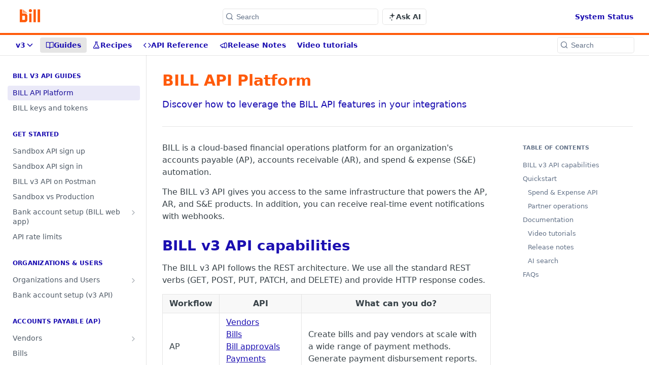

--- FILE ---
content_type: text/html; charset=utf-8
request_url: https://developer.bill.com/docs/home
body_size: 36372
content:
<!DOCTYPE html><html lang="en" style="" data-color-mode="light" class=" useReactApp  "><head><meta charset="utf-8"><meta name="readme-deploy" content="5.533.0"><meta name="readme-subdomain" content="billcom"><meta name="readme-repo" content="billcom-4d5f1622f7af"><meta name="readme-version" content="3"><title>BILL API Platform</title><meta name="description" content="Discover how to leverage the BILL API features in your integrations" data-rh="true"><meta property="og:title" content="BILL API Platform" data-rh="true"><meta property="og:description" content="Discover how to leverage the BILL API features in your integrations" data-rh="true"><meta property="og:site_name" content="BILL API documentation"><meta name="twitter:title" content="BILL API Platform" data-rh="true"><meta name="twitter:description" content="Discover how to leverage the BILL API features in your integrations" data-rh="true"><meta name="twitter:card" content="summary_large_image"><meta name="viewport" content="width=device-width, initial-scale=1.0"><meta property="og:image" content="https://cdn.readme.io/og-image/create?type=docs&amp;title=BILL%20API%20Platform&amp;projectTitle=BILL%20API%20documentation&amp;description=Discover%20how%20to%20leverage%20the%20BILL%20API%20features%20in%20your%20integrations&amp;logoUrl=https%3A%2F%2Ffiles.readme.io%2F532ee2a-small-Logo-Bill-Full-Color.png&amp;color=%23FF5A0A&amp;variant=light" data-rh="true"><meta name="twitter:image" content="https://cdn.readme.io/og-image/create?type=docs&amp;title=BILL%20API%20Platform&amp;projectTitle=BILL%20API%20documentation&amp;description=Discover%20how%20to%20leverage%20the%20BILL%20API%20features%20in%20your%20integrations&amp;logoUrl=https%3A%2F%2Ffiles.readme.io%2F532ee2a-small-Logo-Bill-Full-Color.png&amp;color=%23FF5A0A&amp;variant=light" data-rh="true"><meta property="og:image:width" content="1200"><meta property="og:image:height" content="630"><link id="favicon" rel="shortcut icon" href="https://files.readme.io/09f5a72-small-bill-logo-favicon-color_1.png" type="image/png"><link rel="canonical" href="https://developer.bill.com/docs/home"><script src="https://cdn.readme.io/public/js/cash-dom.min.js?1763765953711"></script><link data-chunk="Footer" rel="preload" as="style" href="https://cdn.readme.io/public/hub/web/Footer.7ca87f1efe735da787ba.css">
<link data-chunk="RMDX" rel="preload" as="style" href="https://cdn.readme.io/public/hub/web/76592.10407a2dbbe721900c02.css">
<link data-chunk="Doc" rel="preload" as="style" href="https://cdn.readme.io/public/hub/web/Doc.160a1bfbf329179cc853.css">
<link data-chunk="SuperHubSearch" rel="preload" as="style" href="https://cdn.readme.io/public/hub/web/SuperHubSearch.6a1ff81afa1809036d22.css">
<link data-chunk="Header" rel="preload" as="style" href="https://cdn.readme.io/public/hub/web/Header.25e20678ce51b76f5c2e.css">
<link data-chunk="ViewContainer" rel="preload" as="style" href="https://cdn.readme.io/public/hub/web/ViewContainer.5885794e63b059e86eef.css">
<link data-chunk="main" rel="preload" as="style" href="https://cdn.readme.io/public/hub/web/main.d25ee7b129c13c19e5b9.css">
<link data-chunk="main" rel="preload" as="style" href="https://cdn.readme.io/public/hub/web/ui-styles.72ed77a787fbb78e5392.css">
<link data-chunk="main" rel="preload" as="script" href="https://cdn.readme.io/public/hub/web/main.938b11e619038f6f89d5.js">
<link data-chunk="routes-SuperHub" rel="preload" as="script" href="https://cdn.readme.io/public/hub/web/routes-SuperHub.d3abed437f6d7b185172.js">
<link data-chunk="ViewContainer" rel="preload" as="script" href="https://cdn.readme.io/public/hub/web/ViewContainer.3a7f8fc8a82d602d7196.js">
<link data-chunk="Header" rel="preload" as="script" href="https://cdn.readme.io/public/hub/web/Header.87ac66a8a9106b852246.js">
<link data-chunk="core-icons-chevron-down-svg" rel="preload" as="script" href="https://cdn.readme.io/public/hub/web/core-icons-chevron-down-svg.a6c9848b7e5d6c5c3a61.js">
<link data-chunk="core-icons-chevron-up-down-svg" rel="preload" as="script" href="https://cdn.readme.io/public/hub/web/core-icons-chevron-up-down-svg.13b1bf88d52def4ae2da.js">
<link data-chunk="SuperHubSearch" rel="preload" as="script" href="https://cdn.readme.io/public/hub/web/13766.d772ba54efb1db56d529.js">
<link data-chunk="SuperHubSearch" rel="preload" as="script" href="https://cdn.readme.io/public/hub/web/46123.69ebc12c0e2bace354b5.js">
<link data-chunk="SuperHubSearch" rel="preload" as="script" href="https://cdn.readme.io/public/hub/web/6146.f99bcbc8d654cc36d7c8.js">
<link data-chunk="SuperHubSearch" rel="preload" as="script" href="https://cdn.readme.io/public/hub/web/88836.466db83f0dbc8536e6f1.js">
<link data-chunk="SuperHubSearch" rel="preload" as="script" href="https://cdn.readme.io/public/hub/web/SuperHubSearch.dfd41c3b2479e33189d0.js">
<link data-chunk="core-icons-search-svg" rel="preload" as="script" href="https://cdn.readme.io/public/hub/web/core-icons-search-svg.26dc323543c904c338e8.js">
<link data-chunk="core-icons-custom-pages-svg" rel="preload" as="script" href="https://cdn.readme.io/public/hub/web/core-icons-custom-pages-svg.eb27676f87797306beed.js">
<link data-chunk="Doc" rel="preload" as="script" href="https://cdn.readme.io/public/hub/web/23781.e74aa301646844cc6f02.js">
<link data-chunk="Doc" rel="preload" as="script" href="https://cdn.readme.io/public/hub/web/16563.8ee90e74136685c009f7.js">
<link data-chunk="Doc" rel="preload" as="script" href="https://cdn.readme.io/public/hub/web/96652.8b6d209fa5e555ea4745.js">
<link data-chunk="Doc" rel="preload" as="script" href="https://cdn.readme.io/public/hub/web/30076.2a2bb62d5577cb1581d8.js">
<link data-chunk="Doc" rel="preload" as="script" href="https://cdn.readme.io/public/hub/web/10837.9e771aa8c9c92a988755.js">
<link data-chunk="Doc" rel="preload" as="script" href="https://cdn.readme.io/public/hub/web/79711.eb49ecb9d8caae1cc59e.js">
<link data-chunk="Doc" rel="preload" as="script" href="https://cdn.readme.io/public/hub/web/9689.b2339ac5aaf41dc42cd3.js">
<link data-chunk="Doc" rel="preload" as="script" href="https://cdn.readme.io/public/hub/web/2644.fd02ce99b1609653a89c.js">
<link data-chunk="Doc" rel="preload" as="script" href="https://cdn.readme.io/public/hub/web/Doc.5713cc2dd0584485446f.js">
<link data-chunk="ConnectMetadata" rel="preload" as="script" href="https://cdn.readme.io/public/hub/web/ConnectMetadata.053519ac1bb202e960eb.js">
<link data-chunk="RMDX" rel="preload" as="script" href="https://cdn.readme.io/public/hub/web/48424.bb37c5885520ec98c35d.js">
<link data-chunk="RMDX" rel="preload" as="script" href="https://cdn.readme.io/public/hub/web/99947.1ce5a0ee52c06ee3aa91.js">
<link data-chunk="RMDX" rel="preload" as="script" href="https://cdn.readme.io/public/hub/web/45704.2297d4b216881a748180.js">
<link data-chunk="RMDX" rel="preload" as="script" href="https://cdn.readme.io/public/hub/web/76592.bbc11e025707911b5f0b.js">
<link data-chunk="RMDX" rel="preload" as="script" href="https://cdn.readme.io/public/hub/web/31165.099bcf6980faf638e248.js">
<link data-chunk="RMDX" rel="preload" as="script" href="https://cdn.readme.io/public/hub/web/RMDX.eb7e8e1f6dce84f3f3a2.js">
<link data-chunk="core-icons-arrow-right-svg" rel="preload" as="script" href="https://cdn.readme.io/public/hub/web/core-icons-arrow-right-svg.27d8bd40ececc432fd36.js">
<link data-chunk="Footer" rel="preload" as="script" href="https://cdn.readme.io/public/hub/web/Footer.7a92bad579d1cc7afbb1.js">
<link data-chunk="main" rel="stylesheet" href="https://cdn.readme.io/public/hub/web/ui-styles.72ed77a787fbb78e5392.css">
<link data-chunk="main" rel="stylesheet" href="https://cdn.readme.io/public/hub/web/main.d25ee7b129c13c19e5b9.css">
<link data-chunk="ViewContainer" rel="stylesheet" href="https://cdn.readme.io/public/hub/web/ViewContainer.5885794e63b059e86eef.css">
<link data-chunk="Header" rel="stylesheet" href="https://cdn.readme.io/public/hub/web/Header.25e20678ce51b76f5c2e.css">
<link data-chunk="SuperHubSearch" rel="stylesheet" href="https://cdn.readme.io/public/hub/web/SuperHubSearch.6a1ff81afa1809036d22.css">
<link data-chunk="Doc" rel="stylesheet" href="https://cdn.readme.io/public/hub/web/Doc.160a1bfbf329179cc853.css">
<link data-chunk="RMDX" rel="stylesheet" href="https://cdn.readme.io/public/hub/web/76592.10407a2dbbe721900c02.css">
<link data-chunk="Footer" rel="stylesheet" href="https://cdn.readme.io/public/hub/web/Footer.7ca87f1efe735da787ba.css"><!-- CUSTOM CSS--><style title="rm-custom-css">:root{--project-color-primary:#FF5A0A;--project-color-inverse:#222;--recipe-button-color:#1B0EB1;--recipe-button-color-hover:#0d0752;--recipe-button-color-active:#050323;--recipe-button-color-focus:rgba(27, 14, 177, 0.25);--recipe-button-color-disabled:#9c94f7}[id=enterprise] .ReadMeUI[is=AlgoliaSearch]{--project-color-primary:#FF5A0A;--project-color-inverse:#222}a{color:var(--color-link-primary,#1b0eb1)}a:hover{color:var(--color-link-primary-darken-5,#0d0752)}a.text-muted:hover{color:var(--color-link-primary,#1b0eb1)}.btn.btn-primary{background-color:#1b0eb1}.btn.btn-primary:hover{background-color:#0d0752}.theme-line #hub-landing-top h2{color:#1b0eb1}#hub-landing-top .btn:hover{color:#1b0eb1}.theme-line #hub-landing-top .btn:hover{color:#fff}.theme-solid header#hub-header #header-top{background-color:#ff5a0a}.theme-solid.header-gradient header#hub-header #header-top{background:linear-gradient(to bottom,#ff5a0a,#fff)}.theme-solid.header-custom header#hub-header #header-top{background-image:url(undefined)}.theme-line header#hub-header #header-top{border-bottom-color:#ff5a0a}.theme-line header#hub-header #header-top .btn{background-color:#ff5a0a}header#hub-header #header-top #header-logo{width:66px;height:40px;margin-top:0;background-image:url(https://files.readme.io/532ee2a-small-Logo-Bill-Full-Color.png)}#hub-subheader-parent #hub-subheader .hub-subheader-breadcrumbs .dropdown-menu a:hover{background-color:#ff5a0a}#subheader-links a.active{color:#ff5a0a!important;box-shadow:inset 0 -2px 0 #ff5a0a}#subheader-links a:hover{color:#ff5a0a!important;box-shadow:inset 0 -2px 0 #ff5a0a;opacity:.7}.discussion .submit-vote.submit-vote-parent.voted a.submit-vote-button{background-color:#1b0eb1}section#hub-discuss .discussion a .discuss-body h4{color:#1b0eb1}section#hub-discuss .discussion a:hover .discuss-body h4{color:#0d0752}#hub-subheader-parent #hub-subheader.sticky-header.sticky{border-bottom-color:#1b0eb1}#hub-subheader-parent #hub-subheader.sticky-header.sticky .search-box{border-bottom-color:#1b0eb1}#hub-search-results h3 em{color:#1b0eb1}.main_background,.tag-item{background:#1b0eb1!important}.main_background:hover{background:#0d0752!important}.main_color{color:#ff5a0a!important}.border_bottom_main_color{border-bottom:2px solid #ff5a0a}.main_color_hover:hover{color:#ff5a0a!important}section#hub-discuss h1{color:#1b0eb1}#hub-reference .hub-api .api-definition .api-try-it-out.active{border-color:#1b0eb1;background-color:#1b0eb1}#hub-reference .hub-api .api-definition .api-try-it-out.active:hover{background-color:#0d0752;border-color:#0d0752}#hub-reference .hub-api .api-definition .api-try-it-out:hover{border-color:#1b0eb1;color:#1b0eb1}#hub-reference .hub-reference .logs .logs-empty .logs-login-button,#hub-reference .hub-reference .logs .logs-login .logs-login-button{background-color:var(--project-color-primary,#1b0eb1);border-color:var(--project-color-primary,#1b0eb1)}#hub-reference .hub-reference .logs .logs-empty .logs-login-button:hover,#hub-reference .hub-reference .logs .logs-login .logs-login-button:hover{background-color:#0d0752;border-color:#0d0752}#hub-reference .hub-reference .logs .logs-empty>svg>path,#hub-reference .hub-reference .logs .logs-login>svg>path{fill:#1b0eb1;fill:var(--project-color-primary,#1b0eb1)}#hub-reference .hub-reference .logs:last-child .logs-empty,#hub-reference .hub-reference .logs:last-child .logs-login{margin-bottom:35px}#hub-reference .hub-reference .hub-reference-section .hub-reference-left header .hub-reference-edit:hover{color:#1b0eb1}.main-color-accent{border-bottom:3px solid #ff5a0a;padding-bottom:8px}/*! BEGIN HUB_CUSTOM_STYLES */#updated-at .DateLine{display:none}.App{--font-family:Söhne,system-ui,-apple-system,Segoe UI,Roboto}body{--font-family:Söhne,system-ui,-apple-system,Segoe UI,Roboto}.rm-Header-top-link{--Header-button-color:#1B0EB1}.rm-Header-bottom-link{--Header-button-color:#1B0EB1}h1{color:#ff5a0a}.markdown-body{--markdown-title:#1B0EB1;--markdown-font-size:16px}.markdown-body code{--md-code-text:#000000}.rm-Sidebar-heading{--color-text-muted:#1B0EB1}.rm-Guides #content-head p{color:#1b0eb1;font-weight:400}/*! END HUB_CUSTOM_STYLES */</style><meta name="loadedProject" content="billcom"><script>var storedColorMode = `light` === 'system' ? window.localStorage.getItem('color-scheme') : `light`
document.querySelector('[data-color-mode]').setAttribute('data-color-mode', storedColorMode)</script><script id="config" type="application/json" data-json="{&quot;algoliaIndex&quot;:&quot;readme_search_v2&quot;,&quot;amplitude&quot;:{&quot;apiKey&quot;:&quot;dc8065a65ef83d6ad23e37aaf014fc84&quot;,&quot;enabled&quot;:true},&quot;asset_url&quot;:&quot;https://cdn.readme.io&quot;,&quot;domain&quot;:&quot;readme.io&quot;,&quot;domainFull&quot;:&quot;https://dash.readme.com&quot;,&quot;encryptedLocalStorageKey&quot;:&quot;ekfls-2025-03-27&quot;,&quot;fullstory&quot;:{&quot;enabled&quot;:true,&quot;orgId&quot;:&quot;FSV9A&quot;},&quot;git&quot;:{&quot;sync&quot;:{&quot;bitbucket&quot;:{&quot;installationLink&quot;:&quot;https://developer.atlassian.com/console/install/310151e6-ca1a-4a44-9af6-1b523fea0561?signature=AYABeMn9vqFkrg%2F1DrJAQxSyVf4AAAADAAdhd3Mta21zAEthcm46YXdzOmttczp1cy13ZXN0LTI6NzA5NTg3ODM1MjQzOmtleS83MDVlZDY3MC1mNTdjLTQxYjUtOWY5Yi1lM2YyZGNjMTQ2ZTcAuAECAQB4IOp8r3eKNYw8z2v%2FEq3%2FfvrZguoGsXpNSaDveR%2FF%2Fo0BHUxIjSWx71zNK2RycuMYSgAAAH4wfAYJKoZIhvcNAQcGoG8wbQIBADBoBgkqhkiG9w0BBwEwHgYJYIZIAWUDBAEuMBEEDOJgARbqndU9YM%2FRdQIBEIA7unpCah%2BIu53NA72LkkCDhNHOv%2BgRD7agXAO3jXqw0%2FAcBOB0%2F5LmpzB5f6B1HpkmsAN2i2SbsFL30nkAB2F3cy1rbXMAS2Fybjphd3M6a21zOmV1LXdlc3QtMTo3MDk1ODc4MzUyNDM6a2V5LzQ2MzBjZTZiLTAwYzMtNGRlMi04NzdiLTYyN2UyMDYwZTVjYwC4AQICAHijmwVTMt6Oj3F%2B0%2B0cVrojrS8yZ9ktpdfDxqPMSIkvHAGT%[base64]%2BMHwGCSqGSIb3DQEHBqBvMG0CAQAwaAYJKoZIhvcNAQcBMB4GCWCGSAFlAwQBLjARBAzzWhThsIgJwrr%2FY2ECARCAOxoaW9pob21lweyAfrIm6Fw7gd8D%2B%2F8LHk4rl3jjULDM35%2FVPuqBrqKunYZSVCCGNGB3RqpQJr%2FasASiAgAAAAAMAAAQAAAAAAAAAAAAAAAAAEokowLKsF1tMABEq%2BKNyJP%2F%2F%2F%2F%2FAAAAAQAAAAAAAAAAAAAAAQAAADJLzRcp6MkqKR43PUjOiRxxbxXYhLc6vFXEutK3%2BQ71yuPq4dC8pAHruOVQpvVcUSe8dptV8c7wR8BTJjv%2F%2FNe8r0g%3D&amp;product=bitbucket&quot;}}},&quot;metrics&quot;:{&quot;billingCronEnabled&quot;:&quot;true&quot;,&quot;dashUrl&quot;:&quot;https://m.readme.io&quot;,&quot;defaultUrl&quot;:&quot;https://m.readme.io&quot;,&quot;exportMaxRetries&quot;:12,&quot;wsUrl&quot;:&quot;wss://m.readme.io&quot;},&quot;micro&quot;:{&quot;baseUrl&quot;:&quot;https://micro-beta.readme.com&quot;},&quot;proxyUrl&quot;:&quot;https://try.readme.io&quot;,&quot;readmeRecaptchaSiteKey&quot;:&quot;6LesVBYpAAAAAESOCHOyo2kF9SZXPVb54Nwf3i2x&quot;,&quot;releaseVersion&quot;:&quot;5.533.0&quot;,&quot;reservedWords&quot;:{&quot;tools&quot;:[&quot;execute-request&quot;,&quot;get-code-snippet&quot;,&quot;get-endpoint&quot;,&quot;get-request-body&quot;,&quot;get-response-schema&quot;,&quot;get-server-variables&quot;,&quot;list-endpoints&quot;,&quot;list-security-schemes&quot;,&quot;list-specs&quot;,&quot;search-specs&quot;,&quot;search&quot;,&quot;fetch&quot;]},&quot;sentry&quot;:{&quot;dsn&quot;:&quot;https://3bbe57a973254129bcb93e47dc0cc46f@o343074.ingest.sentry.io/2052166&quot;,&quot;enabled&quot;:true},&quot;shMigration&quot;:{&quot;promoVideo&quot;:&quot;&quot;,&quot;forceWaitlist&quot;:false,&quot;migrationPreview&quot;:false},&quot;sslBaseDomain&quot;:&quot;readmessl.com&quot;,&quot;sslGenerationService&quot;:&quot;ssl.readmessl.com&quot;,&quot;stripePk&quot;:&quot;pk_live_5103PML2qXbDukVh7GDAkQoR4NSuLqy8idd5xtdm9407XdPR6o3bo663C1ruEGhXJjpnb2YCpj8EU1UvQYanuCjtr00t1DRCf2a&quot;,&quot;superHub&quot;:{&quot;newProjectsEnabled&quot;:true},&quot;wootric&quot;:{&quot;accountToken&quot;:&quot;NPS-122b75a4&quot;,&quot;enabled&quot;:true}}"></script></head><body class="body-none theme-line header-line header-bg-size-auto header-bg-pos-tl header-overlay-triangles reference-layout-row lumosity-normal "><div id="ssr-top"></div><div id="ssr-main"><div class="App ThemeContext ThemeContext_dark ThemeContext_modern ThemeContext_line" style="--color-primary:#FF5A0A;--color-primary-inverse:#fff;--color-primary-alt:#ffffff;--color-primary-darken-10:#d64600;--color-primary-darken-20:#a33500;--color-primary-alpha-25:rgba(255, 90, 10, 0.25);--color-link-primary:#1B0EB1;--color-link-primary-darken-5:#170c99;--color-link-primary-darken-10:#140a82;--color-link-primary-darken-20:#0d0752;--color-link-primary-alpha-50:rgba(27, 14, 177, 0.5);--color-link-primary-alpha-25:rgba(27, 14, 177, 0.25);--color-link-background:rgba(27, 14, 177, 0.09);--color-link-text:#fff;--color-login-link:#018ef5;--color-login-link-text:#fff;--color-login-link-darken-10:#0171c2;--color-login-link-primary-alpha-50:rgba(1, 142, 245, 0.5)"><div class="SuperHub2RNxzk6HzHiJ"><div class="ContentWithOwlbotx4PaFDoA1KMz"><div class="ContentWithOwlbot-content2X1XexaN8Lf2"><header class="Header3zzata9F_ZPQ Header_modern Header_collapsible3n0YXfOvb_Al rm-Header Header-links-buttons"><div class="rm-Header-top Header-topuTMpygDG4e1V Header-top_modern"><div class="rm-Container rm-Container_flex rm-ContainerFull"><div style="outline:none" tabindex="-1"><a href="#content" target="_self" class="Button Button_md rm-JumpTo Header-jumpTo3IWKQXmhSI5D Button_primary">Jump to Content</a></div><div class="rm-Header-left Header-leftADQdGVqx1wqU Header-left_expand3vTvdg25OQQO"><a class="rm-Logo Header-logo1Xy41PtkzbdG" href="/docs" target="_self"><img alt="BILL API documentation" class="rm-Logo-img rm-Logo-img_lg Header-logo-img3YvV4lcGKkeb" src="https://files.readme.io/532ee2a-small-Logo-Bill-Full-Color.png"/></a></div><div class="rm-Header-left Header-leftADQdGVqx1wqU Header-left_mobile1RG-X93lx6PF"><div><button aria-label="Toggle navigation menu" class="icon-menu menu3d6DYNDa3tk5" type="button"></button><div class=""><div class="Flyout95xhYIIoTKtc undefined rm-Flyout" data-testid="flyout"><div class="MobileFlyout1hHJpUd-nYkd"><a aria-current="page" class="rm-MobileFlyout-item NavItem-item1gDDTqaXGhm1 NavItem-item_mobile1qG3gd-Mkck-  active" href="/docs" target="_self"><i class="icon-guides NavItem-badge1qOxpfTiALoz rm-Header-bottom-link-icon"></i><span class="NavItem-textSlZuuL489uiw">Guides</span></a><a class="rm-MobileFlyout-item NavItem-item1gDDTqaXGhm1 NavItem-item_mobile1qG3gd-Mkck- " href="/recipes" target="_self"><i class="icon-recipes NavItem-badge1qOxpfTiALoz rm-Header-bottom-link-icon"></i><span class="NavItem-textSlZuuL489uiw">Recipes</span></a><a class="rm-MobileFlyout-item NavItem-item1gDDTqaXGhm1 NavItem-item_mobile1qG3gd-Mkck- " href="/reference" target="_self"><i class="icon-references NavItem-badge1qOxpfTiALoz rm-Header-bottom-link-icon"></i><span class="NavItem-textSlZuuL489uiw">API Reference</span></a><a class="rm-MobileFlyout-item NavItem-item1gDDTqaXGhm1 NavItem-item_mobile1qG3gd-Mkck- " href="/changelog" target="_self"><i class="icon-changelog NavItem-badge1qOxpfTiALoz rm-Header-bottom-link-icon"></i><span class="NavItem-textSlZuuL489uiw">Release Notes</span></a><a class="rm-MobileFlyout-item NavItem-item1gDDTqaXGhm1 NavItem-item_mobile1qG3gd-Mkck- " href="https://www.youtube.com/playlist?list=PLnyriCE50-7zPC1SiWAcC0kyL0DhgWK9Y" rel="noopener" target="_blank" to="https://www.youtube.com/playlist?list=PLnyriCE50-7zPC1SiWAcC0kyL0DhgWK9Y"><span class="NavItem-textSlZuuL489uiw">Video tutorials</span></a><select class="Select Select_md NavItem-item1gDDTqaXGhm1 NavItem-item_select3UEfLN-oSjxp NavItem-item_mobile1qG3gd-Mkck-"><option data-url="/v2/docs" value="2">v2</option><option data-url="#" value="3" selected="">v3</option></select><hr class="MobileFlyout-divider10xf7R2X1MeW"/><a class="rm-MobileFlyout-item NavItem-item1gDDTqaXGhm1 NavItem-item_mobile1qG3gd-Mkck- NavItem_dropdown-muted1xJVuczwGc74" href="https://www.billcomstatus.com/" rel="noopener" target="_blank" to="https://www.billcomstatus.com/">System Status</a><a class="MobileFlyout-logo3Lq1eTlk1K76 Header-logo1Xy41PtkzbdG rm-Logo" href="/docs" target="_self"><img alt="BILL API documentation" class="Header-logo-img3YvV4lcGKkeb rm-Logo-img" src="https://files.readme.io/532ee2a-small-Logo-Bill-Full-Color.png"/></a></div></div></div></div><div class="Header-left-nav2xWPWMNHOGf_"><i class="icon-guides Header-left-nav-icon10glJKFwewOv"></i>Guides</div></div><div class="rm-Header-center Header-center1qzK4IhEY8gD"><div class="rm-Header-search Header-searchtb6Foi0-D9Vx Header-search_modern rm-Header-search_feather Header-search_featherYsmQBn55F3d9 Header-search_primaryPDVaowmLgNWe"><button aria-label="Search k" class="rm-SearchToggle rm-SearchToggle_primary" data-symbol=""><div class="rm-SearchToggle-icon icon-search1"></div><div class="Header-search-placeholder3Vx4OmMPcjAi rm-SearchToggle-placeholder">Search</div><kbd class="rm-SearchToggle-shortcut"></kbd></button></div><button aria-label="ai.asAiAriaLabel" style="margin-block:auto;margin-left:10px" class="Button Button_sm Header-ask-ai-buttonwuBB0I2a5yRJ Button_minimum Button_minimum_outline" type="button"><svg aria-hidden="true" class="Sparkle2v30M7Hw3dl4" fill="none" height="16" viewBox="0 0 24 24"><path class="Sparkle-sparklelcqeshUKPe_0 Sparkle-sparkle11cIEtq5vfQYN" d="M13.386 0.544156C13.6474 0.544156 13.8381 0.735298 13.8882 1.00658C14.6014 6.51073 15.375 7.34473 20.8191 7.9473C21.1002 7.9773 21.2914 8.18815 21.2914 8.44958C21.2914 8.71101 21.1002 8.91158 20.8191 8.95187C15.375 9.55444 14.6014 10.388 13.8882 15.8926C13.8381 16.1639 13.6474 16.3447 13.386 16.3447C13.1245 16.3447 12.9342 16.1639 12.894 15.8926C12.1808 10.388 11.3974 9.55444 5.9631 8.95187C5.67167 8.91158 5.48096 8.71058 5.48096 8.44958C5.48096 8.18816 5.67167 7.9773 5.9631 7.9473C11.3871 7.23415 12.1405 6.50087 12.894 1.00658C12.9342 0.735298 13.125 0.544156 13.386 0.544156Z"></path><path class="Sparkle-sparklelcqeshUKPe_0 Sparkle-sparkle21gfJNRShkozs" d="M6.91762 11.9649C6.89747 11.7841 6.76676 11.6636 6.57605 11.6636C6.39519 11.6636 6.26447 11.7841 6.24433 11.9851C5.91305 14.6671 5.79262 14.7374 3.06005 15.1792C2.83933 15.2092 2.70862 15.3198 2.70862 15.5208C2.70862 15.7016 2.83933 15.8221 3.02019 15.8624C5.77247 16.3745 5.91305 16.3646 6.24433 19.0565C6.26447 19.2472 6.39519 19.3779 6.57605 19.3779C6.76676 19.3779 6.89748 19.2472 6.91762 19.0664C7.26905 16.3342 7.36933 16.2438 10.1418 15.8624C10.3226 15.8319 10.4533 15.7016 10.4533 15.5208C10.4533 15.3301 10.3226 15.2092 10.1418 15.1792L10.0872 15.1687C7.36813 14.6468 7.27652 14.6292 6.91762 11.9649Z"></path><path class="Sparkle-sparklelcqeshUKPe_0 Sparkle-sparkle32dBi_09wSJXH" d="M11.6486 18.7555C11.6182 18.6449 11.5577 18.5746 11.4377 18.5746C11.3173 18.5746 11.2564 18.6449 11.2264 18.7555C10.9153 20.4329 10.9354 20.4531 9.1873 20.8045C9.07715 20.8246 8.99658 20.8949 8.99658 21.0153C8.99658 21.1362 9.07715 21.2065 9.18772 21.2262C10.935 21.5781 10.875 21.6179 11.2264 23.2756C11.2569 23.3858 11.3173 23.4561 11.4377 23.4561C11.5582 23.4561 11.6186 23.3858 11.6486 23.2756C12 21.6179 11.9499 21.5776 13.6873 21.2262C13.8082 21.2061 13.8784 21.1358 13.8784 21.0153C13.8784 20.8945 13.8077 20.8246 13.6877 20.8045C11.94 20.4732 11.9597 20.4329 11.6486 18.7555Z"></path><linearGradient id="sparkle-gradient" x1="0%" x2="50%" y1="0%" y2="0%"><stop offset="0%"></stop><stop offset="100%"></stop></linearGradient></svg><span class="Button-label">Ask AI</span></button></div><div class="rm-Header-right Header-right21PC2XTT6aMg Header-right_expand22uxPrkK8fvx"><span class="Header-right_desktop14ja01RUQ7HE"><a class="Button Button_md rm-Header-link rm-Header-top-link Button_slate_text Header-link2tXYTgXq85zW" href="https://www.billcomstatus.com/" target="_self" to="https://www.billcomstatus.com/">System Status</a></span></div></div></div><div class="Header-bottom2eLKOFXMEmh5 Header-bottom_modern rm-Header-bottom Header-bottom_withOwlbot3wuKp8NLXCqs"><div class="rm-Container rm-Container_flex rm-ContainerFull"><nav aria-label="Primary navigation" class="Header-leftADQdGVqx1wqU Header-subnavnVH8URdkgvEl" role="navigation"><div class="rm-VersionDropdown Dropdown Dropdown_closed" data-testid="dropdown-container"><button aria-haspopup="dialog" class="Button Button_slate_text Button_md VersionDropdown1GXDUTxJ1T95 rm-Header-bottom-link Dropdown-toggle Button_primary" type="button"><span class="Truncate1OzxBYrNNfH3" style="--Truncate-max-width:150px">v3</span><span class="IconWrapper Icon-wrapper2z2wVIeGsiUy"><svg fill="none" viewBox="0 0 24 24" class="Icon Icon3_D2ysxFZ_ll Icon-svg2Lm7f6G9Ly5a" data-name="chevron-down" role="img" style="--icon-color:inherit;--icon-size:inherit;--icon-stroke-width:2px"><path stroke="currentColor" stroke-linecap="round" stroke-linejoin="round" d="m6 9 6 6 6-6" class="icon-stroke-width"></path></svg></span></button></div><a aria-current="page" class="Button Button_md rm-Header-link rm-Header-bottom-link Button_slate_text Header-bottom-link_mobile  active" href="/docs" target="_self"><i class="icon-guides rm-Header-bottom-link-icon"></i><span>Guides</span></a><a class="Button Button_md rm-Header-link rm-Header-bottom-link Button_slate_text Header-bottom-link_mobile " href="/recipes" target="_self"><i class="icon-recipes rm-Header-bottom-link-icon"></i><span>Recipes</span></a><a class="Button Button_md rm-Header-link rm-Header-bottom-link Button_slate_text Header-bottom-link_mobile " href="/reference" target="_self"><i class="icon-references rm-Header-bottom-link-icon"></i><span>API Reference</span></a><a class="Button Button_md rm-Header-link rm-Header-bottom-link Button_slate_text Header-bottom-link_mobile " href="/changelog" target="_self"><i class="icon-changelog rm-Header-bottom-link-icon"></i><span>Release Notes</span></a><a class="Button Button_md rm-Header-link rm-Header-bottom-link Button_slate_text Header-bottom-link_mobile " href="https://www.youtube.com/playlist?list=PLnyriCE50-7zPC1SiWAcC0kyL0DhgWK9Y" target="_self" to="https://www.youtube.com/playlist?list=PLnyriCE50-7zPC1SiWAcC0kyL0DhgWK9Y"><span>Video tutorials</span></a><div class="Header-subnav-tabyNLkcOA6xAra" style="transform:translateX(0px);width:0"></div></nav><button align="center" justify="between" style="--flex-gap:var(--xs)" class="Button Button_sm Flex Flex_row MobileSubnav1DsTfasXloM2 Button_contrast Button_contrast_outline" type="button"><span class="Button-label">BILL API Platform</span><span class="IconWrapper Icon-wrapper2z2wVIeGsiUy"><svg fill="none" viewBox="0 0 24 24" class="Icon Icon3_D2ysxFZ_ll Icon-svg2Lm7f6G9Ly5a" data-name="chevron-up-down" role="img" style="--icon-color:inherit;--icon-size:inherit;--icon-stroke-width:2px"><path stroke="currentColor" stroke-linecap="round" stroke-linejoin="round" d="m6 16 6 6 6-6M18 8l-6-6-6 6" class="icon-stroke-width"></path></svg></span></button><div class="rm-Header-search Header-searchtb6Foi0-D9Vx Header-search_modern rm-Header-search_feather Header-search_featherYsmQBn55F3d9"><button aria-label="Search k" class="rm-SearchToggle" data-symbol=""><div class="rm-SearchToggle-icon icon-search1"></div><div class="Header-search-placeholder3Vx4OmMPcjAi rm-SearchToggle-placeholder">Search</div><kbd class="rm-SearchToggle-shortcut"></kbd></button></div><div class="Header-askai1MTDknILiJku rm-AskAi"></div></div></div><div class="hub-search-results--reactApp " id="hub-search-results"><div class="hub-container"><div class="modal-backdrop show-modal rm-SearchModal" role="button" tabindex="0"><div aria-label="Search Dialog" class="SuperHubSearchI_obvfvvQi4g" id="AppSearch" role="tabpanel" tabindex="0"><div data-focus-guard="true" tabindex="-1" style="width:1px;height:0px;padding:0;overflow:hidden;position:fixed;top:1px;left:1px"></div><div data-focus-lock-disabled="disabled" class="SuperHubSearch-container2BhYey2XE-Ij"><div class="SuperHubSearch-col1km8vLFgOaYj"><div class="SearchBoxnZBxftziZGcz"><input aria-label="Search" autoCapitalize="off" autoComplete="off" autoCorrect="off" spellcheck="false" tabindex="0" aria-required="false" class="Input Input_md SearchBox-inputR4jffU8l10iF" type="search" value=""/></div><div class="SearchTabs3rNhUK3HjrRJ"><div class="Tabs Tabs-list" role="tablist"><div aria-label="All" aria-selected="true" class="SearchTabs-tab1TrpmhQv840T Tabs-listItem Tabs-listItem_active" role="tab" tabindex="1"><span class="SearchTabs-tab1TrpmhQv840T"><span class="IconWrapper Icon-wrapper2z2wVIeGsiUy"><svg fill="none" viewBox="0 0 24 24" class="Icon Icon3_D2ysxFZ_ll Icon-svg2Lm7f6G9Ly5a icon" data-name="search" role="img" style="--icon-color:inherit;--icon-size:inherit;--icon-stroke-width:2px"><path stroke="currentColor" stroke-linecap="round" stroke-linejoin="round" d="M11 19a8 8 0 1 0 0-16 8 8 0 0 0 0 16ZM21 21l-4.35-4.35" class="icon-stroke-width"></path></svg></span>All</span></div><div aria-label="Pages" aria-selected="false" class="SearchTabs-tab1TrpmhQv840T Tabs-listItem" role="tab" tabindex="1"><span class="SearchTabs-tab1TrpmhQv840T"><span class="IconWrapper Icon-wrapper2z2wVIeGsiUy"><svg fill="none" viewBox="0 0 24 24" class="Icon Icon3_D2ysxFZ_ll Icon-svg2Lm7f6G9Ly5a icon" data-name="custom-pages" role="img" style="--icon-color:inherit;--icon-size:inherit;--icon-stroke-width:2px"><path stroke="currentColor" stroke-linecap="round" stroke-linejoin="round" d="M13 2H6a2 2 0 0 0-2 2v16a2 2 0 0 0 2 2h12a2 2 0 0 0 2-2V9l-7-7Z" class="icon-stroke-width"></path><path stroke="currentColor" stroke-linecap="round" stroke-linejoin="round" d="M13 2v7h7M12 11.333V12M12 18v.667M9.407 12.407l.473.473M14.12 17.12l.473.473M8.333 15H9M15 15h.667M9.407 17.593l.473-.473M14.12 12.88l.473-.473" class="icon-stroke-width"></path></svg></span>Pages</span></div></div></div><div class="rm-SearchModal-empty SearchResults35_kFOb1zvxX SearchResults_emptyiWzyXErtNcQJ"><span class="IconWrapper Icon-wrapper2z2wVIeGsiUy"><svg fill="none" viewBox="0 0 24 24" class="Icon Icon3_D2ysxFZ_ll Icon-svg2Lm7f6G9Ly5a rm-SearchModal-empty-icon icon icon-search" data-name="search" role="img" style="--icon-color:inherit;--icon-size:var(--icon-md);--icon-stroke-width:2px"><path stroke="currentColor" stroke-linecap="round" stroke-linejoin="round" d="M11 19a8 8 0 1 0 0-16 8 8 0 0 0 0 16ZM21 21l-4.35-4.35" class="icon-stroke-width"></path></svg></span><h6 class="Title Title6 rm-SearchModal-empty-text">Start typing to search…</h6></div></div></div><div data-focus-guard="true" tabindex="-1" style="width:1px;height:0px;padding:0;overflow:hidden;position:fixed;top:1px;left:1px"></div></div></div></div></div></header><main class="SuperHubDoc3Z-1XSVTg-Q1 rm-Guides" id="content"><div class="SuperHubDoc-container2RY1FPE4Ewze rm-Container rm-Container_flex rm-ContainerFull"><nav aria-label="Secondary navigation" class="rm-Sidebar hub-sidebar reference-redesign Nav3C5f8FcjkaHj rm-Sidebar_guides" id="hub-sidebar" role="navigation"><div class="Sidebar1t2G1ZJq-vU1 rm-Sidebar hub-sidebar-content"><section class="Sidebar-listWrapper6Q9_yUrG906C rm-Sidebar-section"><h2 class="Sidebar-headingTRQyOa2pk0gh rm-Sidebar-heading">BILL v3 API GUIDES</h2><ul class="Sidebar-list_sidebarLayout3RaX72iQNOEI Sidebar-list3cZWQLaBf9k8 rm-Sidebar-list"><li class="Sidebar-item23D-2Kd61_k3"><a aria-current="page" class="Sidebar-link2Dsha-r-GKh2 childless text-wrap rm-Sidebar-link active" target="_self" href="/docs/home"><span class="Sidebar-link-textLuTE1ySm4Kqn"><span class="Sidebar-link-text_label1gCT_uPnx7Gu">BILL API Platform</span></span></a></li><li class="Sidebar-item23D-2Kd61_k3"><a class="Sidebar-link2Dsha-r-GKh2 childless text-wrap rm-Sidebar-link" target="_self" href="/docs/bill-keys-tokens"><span class="Sidebar-link-textLuTE1ySm4Kqn"><span class="Sidebar-link-text_label1gCT_uPnx7Gu">BILL keys and tokens</span></span></a></li></ul></section><section class="Sidebar-listWrapper6Q9_yUrG906C rm-Sidebar-section"><h2 class="Sidebar-headingTRQyOa2pk0gh rm-Sidebar-heading">GET STARTED</h2><ul class="Sidebar-list_sidebarLayout3RaX72iQNOEI Sidebar-list3cZWQLaBf9k8 rm-Sidebar-list"><li class="Sidebar-item23D-2Kd61_k3"><a class="Sidebar-link2Dsha-r-GKh2 childless text-wrap rm-Sidebar-link" target="_self" href="/docs/api-sandbox-sign-up"><span class="Sidebar-link-textLuTE1ySm4Kqn"><span class="Sidebar-link-text_label1gCT_uPnx7Gu">Sandbox API sign up</span></span></a></li><li class="Sidebar-item23D-2Kd61_k3"><a class="Sidebar-link2Dsha-r-GKh2 childless text-wrap rm-Sidebar-link" target="_self" href="/docs/api-sandbox-sign-in"><span class="Sidebar-link-textLuTE1ySm4Kqn"><span class="Sidebar-link-text_label1gCT_uPnx7Gu">Sandbox API sign in</span></span></a></li><li class="Sidebar-item23D-2Kd61_k3"><a class="Sidebar-link2Dsha-r-GKh2 childless text-wrap rm-Sidebar-link" target="_self" href="/docs/bill-v3-api-postman-collection"><span class="Sidebar-link-textLuTE1ySm4Kqn"><span class="Sidebar-link-text_label1gCT_uPnx7Gu">BILL v3 API on Postman</span></span></a></li><li class="Sidebar-item23D-2Kd61_k3"><a class="Sidebar-link2Dsha-r-GKh2 childless text-wrap rm-Sidebar-link" target="_self" href="/docs/development-environments"><span class="Sidebar-link-textLuTE1ySm4Kqn"><span class="Sidebar-link-text_label1gCT_uPnx7Gu">Sandbox vs Production</span></span></a></li><li class="Sidebar-item23D-2Kd61_k3"><a class="Sidebar-link2Dsha-r-GKh2 Sidebar-link_parent text-wrap rm-Sidebar-link" target="_self" href="/docs/bank-account-setup"><span class="Sidebar-link-textLuTE1ySm4Kqn"><span class="Sidebar-link-text_label1gCT_uPnx7Gu">Bank account setup (BILL web app)</span></span><button aria-expanded="false" aria-label="Show subpages for Bank account setup (BILL web app)" class="Sidebar-link-buttonWrapper3hnFHNku8_BJ" type="button"><i aria-hidden="true" class="Sidebar-link-iconnjiqEiZlPn0W Sidebar-link-expandIcon2yVH6SarI6NW icon-chevron-rightward"></i></button></a><ul class="subpages Sidebar-list3cZWQLaBf9k8 rm-Sidebar-list"><li class="Sidebar-item23D-2Kd61_k3"><a class="Sidebar-link2Dsha-r-GKh2 childless subpage text-wrap rm-Sidebar-link" target="_self" href="/docs/sandbox-bank-account-setup"><span class="Sidebar-link-textLuTE1ySm4Kqn"><span class="Sidebar-link-text_label1gCT_uPnx7Gu">Sandbox API bank account setup</span></span></a></li><li class="Sidebar-item23D-2Kd61_k3"><a class="Sidebar-link2Dsha-r-GKh2 childless subpage text-wrap rm-Sidebar-link" target="_self" href="/docs/production-bank-account-setup"><span class="Sidebar-link-textLuTE1ySm4Kqn"><span class="Sidebar-link-text_label1gCT_uPnx7Gu">Production API bank account setup</span></span></a></li></ul></li><li class="Sidebar-item23D-2Kd61_k3"><a class="Sidebar-link2Dsha-r-GKh2 childless text-wrap rm-Sidebar-link" target="_self" href="/docs/api-rate-limits"><span class="Sidebar-link-textLuTE1ySm4Kqn"><span class="Sidebar-link-text_label1gCT_uPnx7Gu">API rate limits</span></span></a></li></ul></section><section class="Sidebar-listWrapper6Q9_yUrG906C rm-Sidebar-section"><h2 class="Sidebar-headingTRQyOa2pk0gh rm-Sidebar-heading">ORGANIZATIONS &amp; USERS</h2><ul class="Sidebar-list_sidebarLayout3RaX72iQNOEI Sidebar-list3cZWQLaBf9k8 rm-Sidebar-list"><li class="Sidebar-item23D-2Kd61_k3"><a class="Sidebar-link2Dsha-r-GKh2 Sidebar-link_parent text-wrap rm-Sidebar-link" target="_self" href="/docs/organizations-users"><span class="Sidebar-link-textLuTE1ySm4Kqn"><span class="Sidebar-link-text_label1gCT_uPnx7Gu">Organizations and Users</span></span><button aria-expanded="false" aria-label="Show subpages for Organizations and Users" class="Sidebar-link-buttonWrapper3hnFHNku8_BJ" type="button"><i aria-hidden="true" class="Sidebar-link-iconnjiqEiZlPn0W Sidebar-link-expandIcon2yVH6SarI6NW icon-chevron-rightward"></i></button></a><ul class="subpages Sidebar-list3cZWQLaBf9k8 rm-Sidebar-list"><li class="Sidebar-item23D-2Kd61_k3"><a class="Sidebar-link2Dsha-r-GKh2 childless subpage text-wrap rm-Sidebar-link" target="_self" href="/docs/organization-billing-statements"><span class="Sidebar-link-textLuTE1ySm4Kqn"><span class="Sidebar-link-text_label1gCT_uPnx7Gu">Organization billing statements</span></span></a></li></ul></li><li class="Sidebar-item23D-2Kd61_k3"><a class="Sidebar-link2Dsha-r-GKh2 childless text-wrap rm-Sidebar-link" target="_self" href="/docs/bank-account-setup-v3-api"><span class="Sidebar-link-textLuTE1ySm4Kqn"><span class="Sidebar-link-text_label1gCT_uPnx7Gu">Bank account setup (v3 API)</span></span></a></li></ul></section><section class="Sidebar-listWrapper6Q9_yUrG906C rm-Sidebar-section"><h2 class="Sidebar-headingTRQyOa2pk0gh rm-Sidebar-heading">ACCOUNTS PAYABLE (AP)</h2><ul class="Sidebar-list_sidebarLayout3RaX72iQNOEI Sidebar-list3cZWQLaBf9k8 rm-Sidebar-list"><li class="Sidebar-item23D-2Kd61_k3"><a class="Sidebar-link2Dsha-r-GKh2 Sidebar-link_parent text-wrap rm-Sidebar-link" target="_self" href="/docs/ap-vendors"><span class="Sidebar-link-textLuTE1ySm4Kqn"><span class="Sidebar-link-text_label1gCT_uPnx7Gu">Vendors</span></span><button aria-expanded="false" aria-label="Show subpages for Vendors" class="Sidebar-link-buttonWrapper3hnFHNku8_BJ" type="button"><i aria-hidden="true" class="Sidebar-link-iconnjiqEiZlPn0W Sidebar-link-expandIcon2yVH6SarI6NW icon-chevron-rightward"></i></button></a><ul class="subpages Sidebar-list3cZWQLaBf9k8 rm-Sidebar-list"><li class="Sidebar-item23D-2Kd61_k3"><a class="Sidebar-link2Dsha-r-GKh2 childless subpage text-wrap rm-Sidebar-link" target="_self" href="/docs/creating-a-us-vendor"><span class="Sidebar-link-textLuTE1ySm4Kqn"><span class="Sidebar-link-text_label1gCT_uPnx7Gu">Create a US vendor</span></span></a></li><li class="Sidebar-item23D-2Kd61_k3"><a class="Sidebar-link2Dsha-r-GKh2 childless subpage text-wrap rm-Sidebar-link" target="_self" href="/docs/creating-an-international-vendor"><span class="Sidebar-link-textLuTE1ySm4Kqn"><span class="Sidebar-link-text_label1gCT_uPnx7Gu">Create an international vendor</span></span></a></li><li class="Sidebar-item23D-2Kd61_k3"><a class="Sidebar-link2Dsha-r-GKh2 childless subpage text-wrap rm-Sidebar-link" target="_self" href="/docs/getting-audit-trail-details"><span class="Sidebar-link-textLuTE1ySm4Kqn"><span class="Sidebar-link-text_label1gCT_uPnx7Gu">Get audit trail details</span></span></a></li></ul></li><li class="Sidebar-item23D-2Kd61_k3"><a class="Sidebar-link2Dsha-r-GKh2 childless text-wrap rm-Sidebar-link" target="_self" href="/docs/ap-bills"><span class="Sidebar-link-textLuTE1ySm4Kqn"><span class="Sidebar-link-text_label1gCT_uPnx7Gu">Bills</span></span></a></li><li class="Sidebar-item23D-2Kd61_k3"><a class="Sidebar-link2Dsha-r-GKh2 childless text-wrap rm-Sidebar-link" target="_self" href="/docs/ap-recurring-bills"><span class="Sidebar-link-textLuTE1ySm4Kqn"><span class="Sidebar-link-text_label1gCT_uPnx7Gu">Recurring bills</span></span></a></li><li class="Sidebar-item23D-2Kd61_k3"><a class="Sidebar-link2Dsha-r-GKh2 childless text-wrap rm-Sidebar-link" target="_self" href="/docs/ap-bill-approvals"><span class="Sidebar-link-textLuTE1ySm4Kqn"><span class="Sidebar-link-text_label1gCT_uPnx7Gu">Bill approvals</span></span></a></li><li class="Sidebar-item23D-2Kd61_k3"><a class="Sidebar-link2Dsha-r-GKh2 Sidebar-link_parent text-wrap rm-Sidebar-link" target="_self" href="/docs/ap-payments"><span class="Sidebar-link-textLuTE1ySm4Kqn"><span class="Sidebar-link-text_label1gCT_uPnx7Gu">Payments</span></span><button aria-expanded="false" aria-label="Show subpages for Payments" class="Sidebar-link-buttonWrapper3hnFHNku8_BJ" type="button"><i aria-hidden="true" class="Sidebar-link-iconnjiqEiZlPn0W Sidebar-link-expandIcon2yVH6SarI6NW icon-chevron-rightward"></i></button></a><ul class="subpages Sidebar-list3cZWQLaBf9k8 rm-Sidebar-list"><li class="Sidebar-item23D-2Kd61_k3"><a class="Sidebar-link2Dsha-r-GKh2 childless subpage text-wrap rm-Sidebar-link" target="_self" href="/docs/single-status-payment-values"><span class="Sidebar-link-textLuTE1ySm4Kqn"><span class="Sidebar-link-text_label1gCT_uPnx7Gu">Single status payment values</span></span></a></li><li class="Sidebar-item23D-2Kd61_k3"><a class="Sidebar-link2Dsha-r-GKh2 childless subpage text-wrap rm-Sidebar-link" target="_self" href="/docs/vendor-payment-options"><span class="Sidebar-link-textLuTE1ySm4Kqn"><span class="Sidebar-link-text_label1gCT_uPnx7Gu">Vendor payment options</span></span></a></li></ul></li><li class="Sidebar-item23D-2Kd61_k3"><a class="Sidebar-link2Dsha-r-GKh2 childless text-wrap rm-Sidebar-link" target="_self" href="/docs/record-ap-payments"><span class="Sidebar-link-textLuTE1ySm4Kqn"><span class="Sidebar-link-text_label1gCT_uPnx7Gu">Record AP payments</span></span></a></li><li class="Sidebar-item23D-2Kd61_k3"><a class="Sidebar-link2Dsha-r-GKh2 childless text-wrap rm-Sidebar-link" target="_self" href="/docs/ap-vendor-credits"><span class="Sidebar-link-textLuTE1ySm4Kqn"><span class="Sidebar-link-text_label1gCT_uPnx7Gu">Vendor credits</span></span></a></li></ul></section><section class="Sidebar-listWrapper6Q9_yUrG906C rm-Sidebar-section"><h2 class="Sidebar-headingTRQyOa2pk0gh rm-Sidebar-heading">ACCOUNTS RECEIVABLE (AR)</h2><ul class="Sidebar-list_sidebarLayout3RaX72iQNOEI Sidebar-list3cZWQLaBf9k8 rm-Sidebar-list"><li class="Sidebar-item23D-2Kd61_k3"><a class="Sidebar-link2Dsha-r-GKh2 childless text-wrap rm-Sidebar-link" target="_self" href="/docs/ar-customers"><span class="Sidebar-link-textLuTE1ySm4Kqn"><span class="Sidebar-link-text_label1gCT_uPnx7Gu">Customers</span></span></a></li><li class="Sidebar-item23D-2Kd61_k3"><a class="Sidebar-link2Dsha-r-GKh2 childless text-wrap rm-Sidebar-link" target="_self" href="/docs/ar-invoices"><span class="Sidebar-link-textLuTE1ySm4Kqn"><span class="Sidebar-link-text_label1gCT_uPnx7Gu">Invoices</span></span></a></li><li class="Sidebar-item23D-2Kd61_k3"><a class="Sidebar-link2Dsha-r-GKh2 childless text-wrap rm-Sidebar-link" target="_self" href="/docs/ar-recurring-invoices"><span class="Sidebar-link-textLuTE1ySm4Kqn"><span class="Sidebar-link-text_label1gCT_uPnx7Gu">Recurring invoices</span></span></a></li><li class="Sidebar-item23D-2Kd61_k3"><a class="Sidebar-link2Dsha-r-GKh2 childless text-wrap rm-Sidebar-link" target="_self" href="/docs/recording-an-ar-payment"><span class="Sidebar-link-textLuTE1ySm4Kqn"><span class="Sidebar-link-text_label1gCT_uPnx7Gu">Record AR payments</span></span></a></li><li class="Sidebar-item23D-2Kd61_k3"><a class="Sidebar-link2Dsha-r-GKh2 childless text-wrap rm-Sidebar-link" target="_self" href="/docs/ar-credit-memos"><span class="Sidebar-link-textLuTE1ySm4Kqn"><span class="Sidebar-link-text_label1gCT_uPnx7Gu">Credit memos</span></span></a></li></ul></section><section class="Sidebar-listWrapper6Q9_yUrG906C rm-Sidebar-section"><h2 class="Sidebar-headingTRQyOa2pk0gh rm-Sidebar-heading">BILL NETWORK</h2><ul class="Sidebar-list_sidebarLayout3RaX72iQNOEI Sidebar-list3cZWQLaBf9k8 rm-Sidebar-list"><li class="Sidebar-item23D-2Kd61_k3"><a class="Sidebar-link2Dsha-r-GKh2 Sidebar-link_parent text-wrap rm-Sidebar-link" target="_self" href="/docs/bill-network"><span class="Sidebar-link-textLuTE1ySm4Kqn"><span class="Sidebar-link-text_label1gCT_uPnx7Gu">BILL Network</span></span><button aria-expanded="false" aria-label="Show subpages for BILL Network" class="Sidebar-link-buttonWrapper3hnFHNku8_BJ" type="button"><i aria-hidden="true" class="Sidebar-link-iconnjiqEiZlPn0W Sidebar-link-expandIcon2yVH6SarI6NW icon-chevron-rightward"></i></button></a><ul class="subpages Sidebar-list3cZWQLaBf9k8 rm-Sidebar-list"><li class="Sidebar-item23D-2Kd61_k3"><a class="Sidebar-link2Dsha-r-GKh2 childless subpage text-wrap rm-Sidebar-link" target="_self" href="/docs/bill-network-sandbox-setup"><span class="Sidebar-link-textLuTE1ySm4Kqn"><span class="Sidebar-link-text_label1gCT_uPnx7Gu">BILL Network sandbox setup</span></span></a></li><li class="Sidebar-item23D-2Kd61_k3"><a class="Sidebar-link2Dsha-r-GKh2 childless subpage text-wrap rm-Sidebar-link" target="_self" href="/docs/connecting-with-a-bill-network-vendor"><span class="Sidebar-link-textLuTE1ySm4Kqn"><span class="Sidebar-link-text_label1gCT_uPnx7Gu">Connect with a vendor in the BILL Network</span></span></a></li><li class="Sidebar-item23D-2Kd61_k3"><a class="Sidebar-link2Dsha-r-GKh2 childless subpage text-wrap rm-Sidebar-link" target="_self" href="/docs/accepting-a-network-invitation"><span class="Sidebar-link-textLuTE1ySm4Kqn"><span class="Sidebar-link-text_label1gCT_uPnx7Gu">Connect with a private organization in the BILL Network</span></span></a></li></ul></li></ul></section><section class="Sidebar-listWrapper6Q9_yUrG906C rm-Sidebar-section"><h2 class="Sidebar-headingTRQyOa2pk0gh rm-Sidebar-heading">BILL PARTNER OPERATIONS</h2><ul class="Sidebar-list_sidebarLayout3RaX72iQNOEI Sidebar-list3cZWQLaBf9k8 rm-Sidebar-list"><li class="Sidebar-item23D-2Kd61_k3"><a class="Sidebar-link2Dsha-r-GKh2 Sidebar-link_parent text-wrap rm-Sidebar-link" target="_self" href="/docs/bill-partner-operations"><span class="Sidebar-link-textLuTE1ySm4Kqn"><span class="Sidebar-link-text_label1gCT_uPnx7Gu">BILL partner operations</span></span><button aria-expanded="false" aria-label="Show subpages for BILL partner operations" class="Sidebar-link-buttonWrapper3hnFHNku8_BJ" type="button"><i aria-hidden="true" class="Sidebar-link-iconnjiqEiZlPn0W Sidebar-link-expandIcon2yVH6SarI6NW icon-chevron-rightward"></i></button></a><ul class="subpages Sidebar-list3cZWQLaBf9k8 rm-Sidebar-list"><li class="Sidebar-item23D-2Kd61_k3"><a class="Sidebar-link2Dsha-r-GKh2 childless subpage text-wrap rm-Sidebar-link" target="_self" href="/docs/partner-organizations"><span class="Sidebar-link-textLuTE1ySm4Kqn"><span class="Sidebar-link-text_label1gCT_uPnx7Gu">Organizations for BILL partners</span></span></a></li><li class="Sidebar-item23D-2Kd61_k3"><a class="Sidebar-link2Dsha-r-GKh2 childless subpage text-wrap rm-Sidebar-link" target="_self" href="/docs/partner-users"><span class="Sidebar-link-textLuTE1ySm4Kqn"><span class="Sidebar-link-text_label1gCT_uPnx7Gu">Users for BILL partners</span></span></a></li></ul></li></ul></section><section class="Sidebar-listWrapper6Q9_yUrG906C rm-Sidebar-section"><h2 class="Sidebar-headingTRQyOa2pk0gh rm-Sidebar-heading">SPEND &amp; EXPENSE API</h2><ul class="Sidebar-list_sidebarLayout3RaX72iQNOEI Sidebar-list3cZWQLaBf9k8 rm-Sidebar-list"><li class="Sidebar-item23D-2Kd61_k3"><a class="Sidebar-link2Dsha-r-GKh2 Sidebar-link_parent text-wrap rm-Sidebar-link" target="_self" href="/docs/spend-expense-api"><span class="Sidebar-link-textLuTE1ySm4Kqn"><span class="Sidebar-link-text_label1gCT_uPnx7Gu">Spend &amp; Expense API</span></span><button aria-expanded="false" aria-label="Show subpages for Spend &amp; Expense API" class="Sidebar-link-buttonWrapper3hnFHNku8_BJ" type="button"><i aria-hidden="true" class="Sidebar-link-iconnjiqEiZlPn0W Sidebar-link-expandIcon2yVH6SarI6NW icon-chevron-rightward"></i></button></a><ul class="subpages Sidebar-list3cZWQLaBf9k8 rm-Sidebar-list"><li class="Sidebar-item23D-2Kd61_k3"><a class="Sidebar-link2Dsha-r-GKh2 childless subpage text-wrap rm-Sidebar-link" target="_self" href="/docs/authentication-with-api-token"><span class="Sidebar-link-textLuTE1ySm4Kqn"><span class="Sidebar-link-text_label1gCT_uPnx7Gu">Authentication with Spend &amp; Expense API token</span></span></a></li></ul></li><li class="Sidebar-item23D-2Kd61_k3"><a class="Sidebar-link2Dsha-r-GKh2 childless text-wrap rm-Sidebar-link" target="_self" href="/docs/budgets-and-users"><span class="Sidebar-link-textLuTE1ySm4Kqn"><span class="Sidebar-link-text_label1gCT_uPnx7Gu">Budgets and Users</span></span></a></li><li class="Sidebar-item23D-2Kd61_k3"><a class="Sidebar-link2Dsha-r-GKh2 childless text-wrap rm-Sidebar-link" target="_self" href="/docs/virtual-cards"><span class="Sidebar-link-textLuTE1ySm4Kqn"><span class="Sidebar-link-text_label1gCT_uPnx7Gu">Vendor cards</span></span></a></li><li class="Sidebar-item23D-2Kd61_k3"><a class="Sidebar-link2Dsha-r-GKh2 childless text-wrap rm-Sidebar-link" target="_self" href="/docs/transaction-management"><span class="Sidebar-link-textLuTE1ySm4Kqn"><span class="Sidebar-link-text_label1gCT_uPnx7Gu">Transactions</span></span></a></li><li class="Sidebar-item23D-2Kd61_k3"><a class="Sidebar-link2Dsha-r-GKh2 childless text-wrap rm-Sidebar-link" target="_self" href="/docs/reimbursements"><span class="Sidebar-link-textLuTE1ySm4Kqn"><span class="Sidebar-link-text_label1gCT_uPnx7Gu">Reimbursements</span></span></a></li></ul></section><section class="Sidebar-listWrapper6Q9_yUrG906C rm-Sidebar-section"><h2 class="Sidebar-headingTRQyOa2pk0gh rm-Sidebar-heading">BILL WEBHOOKS</h2><ul class="Sidebar-list_sidebarLayout3RaX72iQNOEI Sidebar-list3cZWQLaBf9k8 rm-Sidebar-list"><li class="Sidebar-item23D-2Kd61_k3"><a class="Sidebar-link2Dsha-r-GKh2 Sidebar-link_parent text-wrap rm-Sidebar-link" target="_self" href="/docs/webhooks"><span class="Sidebar-link-textLuTE1ySm4Kqn"><span class="Sidebar-link-text_label1gCT_uPnx7Gu">Webhooks</span></span><button aria-expanded="false" aria-label="Show subpages for Webhooks" class="Sidebar-link-buttonWrapper3hnFHNku8_BJ" type="button"><i aria-hidden="true" class="Sidebar-link-iconnjiqEiZlPn0W Sidebar-link-expandIcon2yVH6SarI6NW icon-chevron-rightward"></i></button></a><ul class="subpages Sidebar-list3cZWQLaBf9k8 rm-Sidebar-list"><li class="Sidebar-item23D-2Kd61_k3"><a class="Sidebar-link2Dsha-r-GKh2 childless subpage text-wrap rm-Sidebar-link" target="_self" href="/docs/bill-webhook-api-general-rules"><span class="Sidebar-link-textLuTE1ySm4Kqn"><span class="Sidebar-link-text_label1gCT_uPnx7Gu">Webhook API general rules</span></span></a></li><li class="Sidebar-item23D-2Kd61_k3"><a class="Sidebar-link2Dsha-r-GKh2 childless subpage text-wrap rm-Sidebar-link" target="_self" href="/docs/bill-webhook-api-notification-rules"><span class="Sidebar-link-textLuTE1ySm4Kqn"><span class="Sidebar-link-text_label1gCT_uPnx7Gu">Webhook API notification rules</span></span></a></li><li class="Sidebar-item23D-2Kd61_k3"><a class="Sidebar-link2Dsha-r-GKh2 childless subpage text-wrap rm-Sidebar-link" target="_self" href="/docs/working-with-bill-webhooks"><span class="Sidebar-link-textLuTE1ySm4Kqn"><span class="Sidebar-link-text_label1gCT_uPnx7Gu">Work with BILL webhooks</span></span></a></li><li class="Sidebar-item23D-2Kd61_k3"><a class="Sidebar-link2Dsha-r-GKh2 childless subpage text-wrap rm-Sidebar-link" target="_self" href="/docs/test-with-webhook-security"><span class="Sidebar-link-textLuTE1ySm4Kqn"><span class="Sidebar-link-text_label1gCT_uPnx7Gu">Test with BILL webhook security</span></span></a></li><li class="Sidebar-item23D-2Kd61_k3"><a class="Sidebar-link2Dsha-r-GKh2 childless subpage text-wrap rm-Sidebar-link" target="_self" href="/docs/webhook-api-error-responses"><span class="Sidebar-link-textLuTE1ySm4Kqn"><span class="Sidebar-link-text_label1gCT_uPnx7Gu">Webhook API error responses</span></span></a></li></ul></li><li class="Sidebar-item23D-2Kd61_k3"><a class="Sidebar-link2Dsha-r-GKh2 Sidebar-link_parent text-wrap rm-Sidebar-link" target="_self" href="/docs/notification-payloads-reference"><span class="Sidebar-link-textLuTE1ySm4Kqn"><span class="Sidebar-link-text_label1gCT_uPnx7Gu">Notification payloads reference</span></span><button aria-expanded="false" aria-label="Show subpages for Notification payloads reference" class="Sidebar-link-buttonWrapper3hnFHNku8_BJ" type="button"><i aria-hidden="true" class="Sidebar-link-iconnjiqEiZlPn0W Sidebar-link-expandIcon2yVH6SarI6NW icon-chevron-rightward"></i></button></a><ul class="subpages Sidebar-list3cZWQLaBf9k8 rm-Sidebar-list"><li class="Sidebar-item23D-2Kd61_k3"><a class="Sidebar-link2Dsha-r-GKh2 Sidebar-link_parent text-wrap rm-Sidebar-link" target="_self" href="/docs/vendor-webhook-notification-payloads"><span class="Sidebar-link-textLuTE1ySm4Kqn"><span class="Sidebar-link-text_label1gCT_uPnx7Gu">Vendor notification payloads</span></span><button aria-expanded="false" aria-label="Show subpages for Vendor notification payloads" class="Sidebar-link-buttonWrapper3hnFHNku8_BJ" type="button"><i aria-hidden="true" class="Sidebar-link-iconnjiqEiZlPn0W Sidebar-link-expandIcon2yVH6SarI6NW icon-chevron-rightward"></i></button></a><ul class="subpages Sidebar-list3cZWQLaBf9k8 rm-Sidebar-list"><li class="Sidebar-item23D-2Kd61_k3"><a class="Sidebar-link2Dsha-r-GKh2 childless subpage text-wrap rm-Sidebar-link" target="_self" href="/docs/vendor-created-notification-payloads"><span class="Sidebar-link-textLuTE1ySm4Kqn"><span class="Sidebar-link-text_label1gCT_uPnx7Gu">Vendor created notification payloads</span></span></a></li><li class="Sidebar-item23D-2Kd61_k3"><a class="Sidebar-link2Dsha-r-GKh2 childless subpage text-wrap rm-Sidebar-link" target="_self" href="/docs/vendor-updated-notification-payloads"><span class="Sidebar-link-textLuTE1ySm4Kqn"><span class="Sidebar-link-text_label1gCT_uPnx7Gu">Vendor updated notification payloads</span></span></a></li><li class="Sidebar-item23D-2Kd61_k3"><a class="Sidebar-link2Dsha-r-GKh2 childless subpage text-wrap rm-Sidebar-link" target="_self" href="/docs/vendor-archived-restored-notification-payloads"><span class="Sidebar-link-textLuTE1ySm4Kqn"><span class="Sidebar-link-text_label1gCT_uPnx7Gu">Vendor archived &amp; restored notification payloads</span></span></a></li></ul></li><li class="Sidebar-item23D-2Kd61_k3"><a class="Sidebar-link2Dsha-r-GKh2 childless subpage text-wrap rm-Sidebar-link" target="_self" href="/docs/vendor-autopay-webhook-notification-payloads"><span class="Sidebar-link-textLuTE1ySm4Kqn"><span class="Sidebar-link-text_label1gCT_uPnx7Gu">Vendor auto-pay notification payloads</span></span></a></li><li class="Sidebar-item23D-2Kd61_k3"><a class="Sidebar-link2Dsha-r-GKh2 childless subpage text-wrap rm-Sidebar-link" target="_self" href="/docs/bill-webhook-notification-payloads"><span class="Sidebar-link-textLuTE1ySm4Kqn"><span class="Sidebar-link-text_label1gCT_uPnx7Gu">Bill notification payloads</span></span></a></li><li class="Sidebar-item23D-2Kd61_k3"><a class="Sidebar-link2Dsha-r-GKh2 childless subpage text-wrap rm-Sidebar-link" target="_self" href="/docs/payment-webhook-notification-payloads"><span class="Sidebar-link-textLuTE1ySm4Kqn"><span class="Sidebar-link-text_label1gCT_uPnx7Gu">Payment notification payloads</span></span></a></li><li class="Sidebar-item23D-2Kd61_k3"><a class="Sidebar-link2Dsha-r-GKh2 childless subpage text-wrap rm-Sidebar-link" target="_self" href="/docs/bank-account-webhook-notification-payloads"><span class="Sidebar-link-textLuTE1ySm4Kqn"><span class="Sidebar-link-text_label1gCT_uPnx7Gu">Bank account notification payloads</span></span></a></li><li class="Sidebar-item23D-2Kd61_k3"><a class="Sidebar-link2Dsha-r-GKh2 childless subpage text-wrap rm-Sidebar-link" target="_self" href="/docs/card-account-webhook-notification-payloads"><span class="Sidebar-link-textLuTE1ySm4Kqn"><span class="Sidebar-link-text_label1gCT_uPnx7Gu">Card account notification payloads</span></span></a></li><li class="Sidebar-item23D-2Kd61_k3"><a class="Sidebar-link2Dsha-r-GKh2 childless subpage text-wrap rm-Sidebar-link" target="_self" href="/docs/risk-verification-webhook-notification-payloads"><span class="Sidebar-link-textLuTE1ySm4Kqn"><span class="Sidebar-link-text_label1gCT_uPnx7Gu">Risk verification notification payloads</span></span></a></li><li class="Sidebar-item23D-2Kd61_k3"><a class="Sidebar-link2Dsha-r-GKh2 childless subpage text-wrap rm-Sidebar-link" target="_self" href="/docs/spend-expense-transaction-notification-payloads"><span class="Sidebar-link-textLuTE1ySm4Kqn"><span class="Sidebar-link-text_label1gCT_uPnx7Gu">Spend &amp; Expense transaction notification payload</span></span></a></li><li class="Sidebar-item23D-2Kd61_k3"><a class="Sidebar-link2Dsha-r-GKh2 childless subpage text-wrap rm-Sidebar-link" target="_self" href="/docs/spend-expense-3ds-challenge-notification-payload"><span class="Sidebar-link-textLuTE1ySm4Kqn"><span class="Sidebar-link-text_label1gCT_uPnx7Gu">Spend &amp; Expense 3D Secure challenge notification payload</span></span></a></li></ul></li></ul></section><section class="Sidebar-listWrapper6Q9_yUrG906C rm-Sidebar-section"><h2 class="Sidebar-headingTRQyOa2pk0gh rm-Sidebar-heading">MORE RESOURCES</h2><ul class="Sidebar-list_sidebarLayout3RaX72iQNOEI Sidebar-list3cZWQLaBf9k8 rm-Sidebar-list"><li class="Sidebar-item23D-2Kd61_k3"><a class="Sidebar-link2Dsha-r-GKh2 Sidebar-link_parent text-wrap rm-Sidebar-link" target="_self" href="/docs/search-op-with-lists"><span class="Sidebar-link-textLuTE1ySm4Kqn"><span class="Sidebar-link-text_label1gCT_uPnx7Gu">Search operations with lists</span></span><button aria-expanded="false" aria-label="Show subpages for Search operations with lists" class="Sidebar-link-buttonWrapper3hnFHNku8_BJ" type="button"><i aria-hidden="true" class="Sidebar-link-iconnjiqEiZlPn0W Sidebar-link-expandIcon2yVH6SarI6NW icon-chevron-rightward"></i></button></a><ul class="subpages Sidebar-list3cZWQLaBf9k8 rm-Sidebar-list"><li class="Sidebar-item23D-2Kd61_k3"><a class="Sidebar-link2Dsha-r-GKh2 childless subpage text-wrap rm-Sidebar-link" target="_self" href="/docs/filterable-fields"><span class="Sidebar-link-textLuTE1ySm4Kqn"><span class="Sidebar-link-text_label1gCT_uPnx7Gu">Filterable fields</span></span></a></li><li class="Sidebar-item23D-2Kd61_k3"><a class="Sidebar-link2Dsha-r-GKh2 childless subpage text-wrap rm-Sidebar-link" target="_self" href="/docs/sortable-fields"><span class="Sidebar-link-textLuTE1ySm4Kqn"><span class="Sidebar-link-text_label1gCT_uPnx7Gu">Sortable fields</span></span></a></li></ul></li><li class="Sidebar-item23D-2Kd61_k3"><a class="Sidebar-link2Dsha-r-GKh2 childless text-wrap rm-Sidebar-link" target="_self" href="/docs/documents-attachments"><span class="Sidebar-link-textLuTE1ySm4Kqn"><span class="Sidebar-link-text_label1gCT_uPnx7Gu">Documents and attachments</span></span></a></li><li class="Sidebar-item23D-2Kd61_k3"><a class="Sidebar-link2Dsha-r-GKh2 childless text-wrap rm-Sidebar-link" target="_self" href="/docs/token-based-sign-in"><span class="Sidebar-link-textLuTE1ySm4Kqn"><span class="Sidebar-link-text_label1gCT_uPnx7Gu">AP &amp; AR sync token-based sign in</span></span></a></li><li class="Sidebar-item23D-2Kd61_k3"><a class="Sidebar-link2Dsha-r-GKh2 childless text-wrap rm-Sidebar-link" target="_self" href="/docs/bill-accountant-console-operations"><span class="Sidebar-link-textLuTE1ySm4Kqn"><span class="Sidebar-link-text_label1gCT_uPnx7Gu">BILL Accountant Console operations</span></span></a></li><li class="Sidebar-item23D-2Kd61_k3"><a class="Sidebar-link2Dsha-r-GKh2 childless text-wrap rm-Sidebar-link" target="_self" href="/docs/classification-of-bill-generated-ids"><span class="Sidebar-link-textLuTE1ySm4Kqn"><span class="Sidebar-link-text_label1gCT_uPnx7Gu">BILL-generated IDs</span></span></a></li><li class="Sidebar-item23D-2Kd61_k3"><a class="Sidebar-link2Dsha-r-GKh2 childless text-wrap rm-Sidebar-link" target="_self" href="/docs/common-api-error-codes"><span class="Sidebar-link-textLuTE1ySm4Kqn"><span class="Sidebar-link-text_label1gCT_uPnx7Gu">Common API error codes</span></span></a></li><li class="Sidebar-item23D-2Kd61_k3"><a class="Sidebar-link2Dsha-r-GKh2 childless text-wrap rm-Sidebar-link" target="_self" href="/docs/faq"><span class="Sidebar-link-textLuTE1ySm4Kqn"><span class="Sidebar-link-text_label1gCT_uPnx7Gu">Frequently Asked Questions</span></span></a></li><li class="Sidebar-item23D-2Kd61_k3"><a class="Sidebar-link2Dsha-r-GKh2 childless text-wrap rm-Sidebar-link" target="_self" href="/docs/bill-developer-terms"><span class="Sidebar-link-textLuTE1ySm4Kqn"><span class="Sidebar-link-text_label1gCT_uPnx7Gu">BILL Developer Terms</span></span></a></li></ul></section></div><button aria-label="Hide sidebar navigation" class="Nav-toggle-collapse39KxgTH727KL" type="button"></button></nav><article class="SuperHubDoc-article3ArTrEavUTKg rm-Article rm-Guides-SuperHub"><header id="content-head"><div class="row clearfix"><div class="col-xs-9"><h1>BILL API Platform</h1><div class="excerpt"><div class="rm-Markdown markdown-body" data-testid="RDMD"><p>Discover how to leverage the BILL API features in your integrations</p></div></div></div></div></header><div class="grid-container-fluid" id="content-container"><section class="content-body grid-75 "><div style="margin-left:31px" class="rm-Markdown markdown-body rm-Markdown markdown-body ng-non-bindable" data-testid="RDMD"><style>/*! tailwindcss v4.1.17 | MIT License | https://tailwindcss.com */
@layer theme, base, components, utilities;
@layer utilities;
</style><style data-tailwind-stylesheet="true"></style><p>BILL is a cloud-based financial operations platform for an organization&#x27;s accounts payable (AP), accounts receivable (AR), and spend &amp; expense (S&amp;E) automation.</p>
<p>The BILL v3 API gives you access to the same infrastructure that powers the AP, AR, and S&amp;E products. In addition, you can receive real-time event notifications with webhooks.</p>
<h1 class="heading heading-1 header-scroll"><div class="heading-anchor anchor waypoint" id="bill-v3-api-capabilities"></div><div class="heading-text">BILL v3 API capabilities</div><a aria-label="Skip link to BILL v3 API capabilities" class="heading-anchor-icon fa fa-regular fa-anchor" href="#bill-v3-api-capabilities"></a></h1>
<p>The BILL v3 API follows the REST architecture. We use all the standard REST verbs (GET, POST, PUT, PATCH, and DELETE) and provide HTTP response codes.</p>
<div class="rdmd-table"><div class="rdmd-table-inner"><table><thead><tr><th><p>Workflow</p></th><th><p>API</p></th><th><p>What can you do?</p></th></tr></thead><tbody><tr><td><p>AP</p></td><td><p><a target="_blank" label="Vendors" href="/docs/ap-vendors">Vendors</a><br/>
<a target="_blank" label="Bills" href="/docs/ap-bills">Bills</a><br/>
<a target="_blank" label="Bill approvals" href="/docs/ap-bill-approvals">Bill approvals</a> <a target="_blank" label="Payments" href="/docs/ap-payments">Payments</a><br/>
<a target="_blank" label="Vendor credits" href="/docs/ap-vendor-credits">Vendor credits</a></p></td><td><p>Create bills and pay vendors at scale with a wide range of payment methods. Generate payment disbursement reports.</p></td></tr><tr><td><p>AR</p></td><td><p><a target="_blank" label="Customers" href="/docs/ar-customers">Customers</a><br/>
<a target="_blank" label="Invoices" href="/docs/ar-invoices">Invoices</a><br/>
<a target="_blank" label="Credit memos" href="/docs/ar-credit-memos">Credit memos</a><br/>
<a target="_blank" label="AR payments" href="/docs/recording-an-ar-payment">AR payments</a></p></td><td><p>Generate invoices and send invoices to get paid by customers. Record payments received outside the BILL platform.</p></td></tr><tr><td><p>BILL network</p></td><td><a target="_blank" label="BILL Network" href="/docs/bill-network">BILL Network</a></td><td><p>Connect with millions of customers and vendors in the BILL Network. Send and receive electronic payments.</p></td></tr><tr><td><p>Spend &amp; Expense</p></td><td><p><a target="_blank" label="Budgets" href="/docs/budgets-and-users">Budgets</a><br/>
<a target="_blank" label="Cards" href="/docs/virtual-cards">Cards</a><br/>
<a target="_blank" label="Transactions" href="/docs/transaction-management">Transactions</a><br/>
<a target="_blank" label="Reimbursements" href="/docs/reimbursements">Reimbursements</a></p></td><td><p>Build with card and expense management services. Setup budgets, users, and virtual cards. Manage transactions and reimbursements.</p></td></tr><tr><td><p>Webhooks</p></td><td><a target="_blank" label="Webhooks" href="/docs/webhooks">Webhooks</a></td><td><p>Subscribe to and receive real-time notifications for BILL events, such as create a vendor, update a bill, or create a payment.</p></td></tr></tbody></table></div></div>
<h1 class="heading heading-1 header-scroll"><div class="heading-anchor anchor waypoint" id="quickstart"></div><div class="heading-text">Quickstart</div><a aria-label="Skip link to Quickstart" class="heading-anchor-icon fa fa-regular fa-anchor" href="#quickstart"></a></h1>
<p>Sign-up and generate a developer key to begin testing with the BILL AP &amp; AR API. With this key, you can build with the AP, AR, BILL network, and webhook workflows. See <a target="_blank" label="Sandbox API sign up" href="/docs/api-sandbox-sign-up">Sandbox API sign up</a> for more information.</p>
<h2 class="heading heading-2 header-scroll"><div class="heading-anchor anchor waypoint" id="spend--expense-api"></div><div class="heading-text">Spend &amp; Expense API</div><a aria-label="Skip link to Spend &amp; Expense API" class="heading-anchor-icon fa fa-regular fa-anchor" href="#spend--expense-api"></a></h2>
<p>A Spend &amp; Expense API token is required for you to begin testing with the Spend &amp; Expense API. You can build with budgets, users, and virtual cards. In addition, you can manage transactions and reimbursements. See <a target="_blank" label="Authentication with Spend &amp; Expense API token" href="/docs/authentication-with-api-token">Authentication with Spend &amp; Expense API token</a> for more information.</p>
<h2 class="heading heading-2 header-scroll"><div class="heading-anchor anchor waypoint" id="partner-operations"></div><div class="heading-text">Partner operations</div><a aria-label="Skip link to Partner operations" class="heading-anchor-icon fa fa-regular fa-anchor" href="#partner-operations"></a></h2>
<p>As a BILL partner, you can perform partner-level operations, which include creating an organization, and then creating and managing users for that organization. See <a target="_blank" label="BILL partner operations" href="/docs/bill-partner-operations">BILL partner operations</a> for more information.</p>
<h1 class="heading heading-1 header-scroll"><div class="heading-anchor anchor waypoint" id="documentation"></div><div class="heading-text">Documentation</div><a aria-label="Skip link to Documentation" class="heading-anchor-icon fa fa-regular fa-anchor" href="#documentation"></a></h1>
<p>Learn more about the BILL API services with a range of documentation resources.</p>
<div class="rdmd-table"><div class="rdmd-table-inner"><table><thead><tr><th style="text-align:left">Section</th><th style="text-align:left">Description</th></tr></thead><tbody><tr><td style="text-align:left"><a target="_blank" label="Guides" href="/docs/api-sandbox-sign-up">Guides</a></td><td style="text-align:left">In the Guides section, we introduce the core BILL v3 API concepts</td></tr><tr><td style="text-align:left"><a target="_blank" label="API reference" href="/reference/api-reference-overview">API reference</a></td><td style="text-align:left">In the API Reference section, we explain each BILL v3 API endpoint</td></tr><tr><td style="text-align:left"><a target="_blank" label="Recipes" href="/recipes">Recipes</a></td><td style="text-align:left">In the Recipes section, we highlight workflows with different BILL v3 API endpoints</td></tr><tr><td style="text-align:left"><a target="_blank" href="https://www.postman.com/bill-api-platform/bill-api-platform-workspace/overview" label="Postman collection">Postman collection</a></td><td style="text-align:left">In the Postman collection, we enable another method to test with the BILL v3 API. Simply fork the collection and begin testing with different BILL v3 API workflows.</td></tr></tbody></table></div></div>
<blockquote class="callout callout_okay" theme="👍"><span class="callout-icon">👍</span><h3 class="heading heading-3 header-scroll"><div class="heading-anchor anchor waypoint" id="bill-v2-api-documentation"></div><div class="heading-text">BILL v2 API documentation</div><a aria-label="Skip link to BILL v2 API documentation" class="heading-anchor-icon fa fa-regular fa-anchor" href="#bill-v2-api-documentation"></a></h3><p>If you are an existing developer building with the BILL v2 API and are looking for the BILL v2 API documentation, click <a target="_blank" href="/v2/docs/home" label="here">here</a>.</p></blockquote>
<h2 class="heading heading-2 header-scroll"><div class="heading-anchor anchor waypoint" id="video-tutorials"></div><div class="heading-text">Video tutorials</div><a aria-label="Skip link to Video tutorials" class="heading-anchor-icon fa fa-regular fa-anchor" href="#video-tutorials"></a></h2>
<p>Explore our <a target="_blank" href="https://www.youtube.com/playlist?list=PLnyriCE50-7zPC1SiWAcC0kyL0DhgWK9Y" label="video tutorials on YouTube">video tutorials on YouTube</a>  to learn how to work with different parts of the BILL API platform. New videos are added regularly to this playlist.</p>
<h2 class="heading heading-2 header-scroll"><div class="heading-anchor anchor waypoint" id="release-notes"></div><div class="heading-text">Release notes</div><a aria-label="Skip link to Release notes" class="heading-anchor-icon fa fa-regular fa-anchor" href="#release-notes"></a></h2>
<p>See the <a target="_blank" label="API release notes" href="/changelog">API release notes</a> for information about new features and updates in the BILL v3 API. You can also subscribe to the <a target="_blank" href="https://developer.bill.com/changelog.rss" label="RSS feed">RSS feed</a>.</p>
<h2 class="heading heading-2 header-scroll"><div class="heading-anchor anchor waypoint" id="ai-search"></div><div class="heading-text">AI search</div><a aria-label="Skip link to AI search" class="heading-anchor-icon fa fa-regular fa-anchor" href="#ai-search"></a></h2>
<p>BILL provides AI search for documentation. Click <strong>Ask AI</strong> next to the search bar at the top to ask detailed questions about your business case and/or the technical challenge you are trying to find an answer for.</p>
<blockquote class="callout callout_info" theme="📘"><span class="callout-icon">📘</span><p><strong>Ask AI</strong> and the AI assistant are experimental features partly using third-party services, subject to change. Accuracy is not guaranteed.</p></blockquote>
<h1 class="heading heading-1 header-scroll"><div class="heading-anchor anchor waypoint" id="faqs"></div><div class="heading-text">FAQs</div><a aria-label="Skip link to FAQs" class="heading-anchor-icon fa fa-regular fa-anchor" href="#faqs"></a></h1>
<p>See <a target="_blank" label="Frequently Asked Questions" href="/docs/faq">Frequently Asked Questions</a> to get answers to common questions about the BILL API.</p>
<br/></div><div class="UpdatedAt"><p class="DateLine "><i class="icon icon-watch"></i>Updated<!-- --> <!-- -->15 days ago<!-- --> </p></div><hr class="NextStepsDivider"/><div class="WhatsNext-wrapper3DTnpcPqKoHg"><header align="center" class="Flex Flex_row APISectionHeader3LN_-QIR0m7x APISectionHeader_title2JS7xZ_m-HAv rm-APISectionHeader WhatsNext-headingQHN33r4trf_s" justify="between" style="--flex-gap:4px;flex-wrap:wrap"><div class="APISectionHeader-heading4MUMLbp4_nLs APISectionHeader-heading_title15Zd6rYplxPq">What’s Next</div></header><div class="rm-Markdown markdown-body WhatsNext-description1zZyZLPCGmaa WhatsNext-description_empty1Hh8M1AKGhbW" data-testid="RDMD"></div><ul><li><a class="WhatsNext-link" target="_self" href="/docs/api-sandbox-sign-up">Sandbox API sign up</a><span class="IconWrapper Icon-wrapper2z2wVIeGsiUy"><svg fill="none" viewBox="0 0 24 24" class="Icon Icon3_D2ysxFZ_ll Icon-svg2Lm7f6G9Ly5a icon" data-name="arrow-right" role="img" style="--icon-color:inherit;--icon-size:inherit;--icon-stroke-width:2px" aria-hidden="true"><path stroke="currentColor" stroke-linecap="round" stroke-linejoin="round" d="M5 12h14M12 5l7 7-7 7" class="icon-stroke-width"></path></svg></span></li></ul></div></section><section class="content-toc grid-25 "><nav aria-label="Table of contents" role="navigation"><ul class="toc-list"><li><a class="tocHeader" href="#"><i class="icon icon-text-align-left"></i>Table of Contents</a></li><li class="toc-children"><ul>
<li>
<a href="#bill-v3-api-capabilities">BILL v3 API capabilities</a>
</li>
<li>
<a href="#quickstart">Quickstart</a>
</li>
<li>
<ul>
<li><a href="#spend--expense-api">Spend &amp; Expense API</a></li>
<li><a href="#partner-operations">Partner operations</a></li>
</ul>
</li>
<li>
<a href="#documentation">Documentation</a>
</li>
<li>
<ul>
<li><a href="#video-tutorials">Video tutorials</a></li>
<li><a href="#release-notes">Release notes</a></li>
<li><a href="#ai-search">AI search</a></li>
</ul>
</li>
<li>
<a href="#faqs">FAQs</a>
</li>
</ul></li></ul></nav></section></div><div class="ModalWrapper" id="tutorialmodal-root"></div></article></div></main><footer aria-label="Status banner" class="Footer2U8XAPoGhlgO AppFooter rm-Banners"></footer><footer><div class="container">
<hr>
<p style="text-align: center; font-size: 0.875rem;">
<a aria-label="opens in a new tab" style="color: #272727; font-weight: 350;" href="https://developer.bill.com/docs/bill-developer-terms" target="_blank">Developer terms</a>
<a aria-label="opens in a new tab" href="https://developersupport.bill.com/hc/en-us/article_attachments/115013065606/APINamingandAdvertisingRestrictions.pdf" target="_blank" style="padding-left: 2%; color: #272727;">API naming & advertising restrictions</a>
<a aria-label="opens in a new tab" style="padding-left: 2%; color: #272727;" href="https://www.bill.com/legal/accessibility-statement" target="_blank">Accessibility statement</a>
<a aria-label="opens in a new tab" href="https://www.bill.com/legal" target="_blank" style="padding-left: 2%; color: #272727;">Legal</a></p>
<p style="text-align: center; font-size: 0.875rem; color: #272727;">© 2025 Bill.com, LLC. BILL, the BILL logo, and the “b” logo are trademarks of Bill.com, LLC. All other company names and brands are the property of their respective owners.</p>
</div></footer><div class="ModalWrapper" id="ChatGPT-modal"></div></div><div class="ContentWithOwlbot-sidebar1cgUrK3uYZLh rm-AskAi-sidebar"></div></div></div></div></div><div class="ng-non-bindable"><script id="ssr-props" data-initial-props="{&quot;sidebars&quot;:{},&quot;apiBaseUrl&quot;:&quot;/&quot;,&quot;baseUrl&quot;:&quot;/&quot;,&quot;search&quot;:{&quot;appId&quot;:&quot;T28YKFATPY&quot;,&quot;searchApiKey&quot;:&quot;[base64]&quot;,&quot;indexName&quot;:&quot;readme_search_v2&quot;,&quot;projectsMeta&quot;:[{&quot;modules&quot;:{&quot;landing&quot;:false,&quot;docs&quot;:true,&quot;examples&quot;:true,&quot;reference&quot;:true,&quot;graphql&quot;:false,&quot;changelog&quot;:true,&quot;discuss&quot;:false,&quot;suggested_edits&quot;:false,&quot;custompages&quot;:false,&quot;tutorials&quot;:true},&quot;id&quot;:&quot;61df5e56fc66cb021c6fe776&quot;,&quot;name&quot;:&quot;BILL API documentation&quot;,&quot;subdomain&quot;:&quot;billcom&quot;,&quot;subpath&quot;:&quot;&quot;,&quot;nav_names&quot;:{&quot;docs&quot;:&quot;&quot;,&quot;reference&quot;:&quot;&quot;,&quot;changelog&quot;:&quot;Release Notes&quot;,&quot;discuss&quot;:&quot;&quot;,&quot;tutorials&quot;:&quot;&quot;,&quot;recipes&quot;:&quot;&quot;}}],&quot;UrlManager&quot;:{&quot;options&quot;:{&quot;child&quot;:false,&quot;parent&quot;:null,&quot;hasOneChild&quot;:false,&quot;project&quot;:null,&quot;version&quot;:null,&quot;lang&quot;:&quot;en&quot;},&quot;defaults&quot;:{&quot;lang&quot;:&quot;en&quot;}},&quot;urlManagerOpts&quot;:{&quot;lang&quot;:&quot;en&quot;,&quot;parent&quot;:{&quot;childrenProjects&quot;:[]},&quot;project&quot;:{&quot;subdomain&quot;:&quot;billcom&quot;},&quot;version&quot;:&quot;3&quot;}},&quot;customBlocks&quot;:[],&quot;document&quot;:{&quot;allow_crawlers&quot;:&quot;enabled&quot;,&quot;appearance&quot;:{&quot;icon&quot;:{&quot;name&quot;:null,&quot;type&quot;:null}},&quot;category&quot;:{&quot;uri&quot;:&quot;/branches/3/categories/guides/BILL v3 API GUIDES&quot;},&quot;content&quot;:{&quot;body&quot;:&quot;BILL is a cloud-based financial operations platform for an organization's accounts payable (AP), accounts receivable (AR), and spend &amp; expense (S&amp;E) automation.\n\nThe BILL v3 API gives you access to the same infrastructure that powers the AP, AR, and S&amp;E products. In addition, you can receive real-time event notifications with webhooks.\n\n# BILL v3 API capabilities\n\nThe BILL v3 API follows the REST architecture. We use all the standard REST verbs (GET, POST, PUT, PATCH, and DELETE) and provide HTTP response codes.\n\n&lt;Table align={[\&quot;left\&quot;,\&quot;left\&quot;,\&quot;left\&quot;]}&gt;\n  &lt;thead&gt;\n    &lt;tr&gt;\n      &lt;th&gt;\n        Workflow\n      &lt;/th&gt;\n\n      &lt;th&gt;\n        API\n      &lt;/th&gt;\n\n      &lt;th&gt;\n        What can you do?\n      &lt;/th&gt;\n    &lt;/tr&gt;\n  &lt;/thead&gt;\n\n  &lt;tbody&gt;\n    &lt;tr&gt;\n      &lt;td&gt;\n        AP\n      &lt;/td&gt;\n\n      &lt;td&gt;\n        &lt;Anchor label=\&quot;Vendors\&quot; target=\&quot;_blank\&quot; href=\&quot;doc:ap-vendors\&quot;&gt;Vendors&lt;/Anchor&gt;  \n        &lt;Anchor label=\&quot;Bills\&quot; target=\&quot;_blank\&quot; href=\&quot;doc:ap-bills\&quot;&gt;Bills&lt;/Anchor&gt;  \n        &lt;Anchor label=\&quot;Bill approvals\&quot; target=\&quot;_blank\&quot; href=\&quot;doc:ap-bill-approvals\&quot;&gt;Bill approvals&lt;/Anchor&gt; &lt;Anchor label=\&quot;Payments\&quot; target=\&quot;_blank\&quot; href=\&quot;doc:ap-payments\&quot;&gt;Payments&lt;/Anchor&gt;  \n        &lt;Anchor label=\&quot;Vendor credits\&quot; target=\&quot;_blank\&quot; href=\&quot;doc:ap-vendor-credits\&quot;&gt;Vendor credits&lt;/Anchor&gt;\n      &lt;/td&gt;\n\n      &lt;td&gt;\n        Create bills and pay vendors at scale with a wide range of payment methods. Generate payment disbursement reports.\n      &lt;/td&gt;\n    &lt;/tr&gt;\n\n    &lt;tr&gt;\n      &lt;td&gt;\n        AR\n      &lt;/td&gt;\n\n      &lt;td&gt;\n        &lt;Anchor label=\&quot;Customers\&quot; target=\&quot;_blank\&quot; href=\&quot;doc:ar-customers\&quot;&gt;Customers&lt;/Anchor&gt;  \n        &lt;Anchor label=\&quot;Invoices\&quot; target=\&quot;_blank\&quot; href=\&quot;doc:ar-invoices\&quot;&gt;Invoices&lt;/Anchor&gt;  \n        &lt;Anchor label=\&quot;Credit memos\&quot; target=\&quot;_blank\&quot; href=\&quot;doc:ar-credit-memos\&quot;&gt;Credit memos&lt;/Anchor&gt;  \n        &lt;Anchor label=\&quot;AR payments\&quot; target=\&quot;_blank\&quot; href=\&quot;doc:recording-an-ar-payment\&quot;&gt;AR payments&lt;/Anchor&gt;\n      &lt;/td&gt;\n\n      &lt;td&gt;\n        Generate invoices and send invoices to get paid by customers. Record payments received outside the BILL platform.\n      &lt;/td&gt;\n    &lt;/tr&gt;\n\n    &lt;tr&gt;\n      &lt;td&gt;\n        BILL network\n      &lt;/td&gt;\n\n      &lt;td&gt;\n        &lt;Anchor label=\&quot;BILL Network\&quot; target=\&quot;_blank\&quot; href=\&quot;doc:bill-network\&quot;&gt;BILL Network&lt;/Anchor&gt;\n      &lt;/td&gt;\n\n      &lt;td&gt;\n        Connect with millions of customers and vendors in the BILL Network. Send and receive electronic payments.\n      &lt;/td&gt;\n    &lt;/tr&gt;\n\n    &lt;tr&gt;\n      &lt;td&gt;\n        Spend &amp; Expense\n      &lt;/td&gt;\n\n      &lt;td&gt;\n        &lt;Anchor label=\&quot;Budgets\&quot; target=\&quot;_blank\&quot; href=\&quot;doc:budgets-and-users\&quot;&gt;Budgets&lt;/Anchor&gt;  \n        &lt;Anchor label=\&quot;Cards\&quot; target=\&quot;_blank\&quot; href=\&quot;doc:virtual-cards\&quot;&gt;Cards&lt;/Anchor&gt;  \n        &lt;Anchor label=\&quot;Transactions\&quot; target=\&quot;_blank\&quot; href=\&quot;doc:transaction-management\&quot;&gt;Transactions&lt;/Anchor&gt;  \n        &lt;Anchor label=\&quot;Reimbursements\&quot; target=\&quot;_blank\&quot; href=\&quot;doc:reimbursements\&quot;&gt;Reimbursements&lt;/Anchor&gt;\n      &lt;/td&gt;\n\n      &lt;td&gt;\n        Build with card and expense management services. Setup budgets, users, and virtual cards. Manage transactions and reimbursements.\n      &lt;/td&gt;\n    &lt;/tr&gt;\n\n    &lt;tr&gt;\n      &lt;td&gt;\n        Webhooks\n      &lt;/td&gt;\n\n      &lt;td&gt;\n        &lt;Anchor label=\&quot;Webhooks\&quot; target=\&quot;_blank\&quot; href=\&quot;doc:webhooks\&quot;&gt;Webhooks&lt;/Anchor&gt;\n      &lt;/td&gt;\n\n      &lt;td&gt;\n        Subscribe to and receive real-time notifications for BILL events, such as create a vendor, update a bill, or create a payment.\n      &lt;/td&gt;\n    &lt;/tr&gt;\n  &lt;/tbody&gt;\n&lt;/Table&gt;\n\n# Quickstart\n\nSign-up and generate a developer key to begin testing with the BILL AP &amp; AR API. With this key, you can build with the AP, AR, BILL network, and webhook workflows. See &lt;Anchor label=\&quot;Sandbox API sign up\&quot; target=\&quot;_blank\&quot; href=\&quot;doc:api-sandbox-sign-up\&quot;&gt;Sandbox API sign up&lt;/Anchor&gt; for more information.\n\n## Spend &amp; Expense API\n\nA Spend &amp; Expense API token is required for you to begin testing with the Spend &amp; Expense API. You can build with budgets, users, and virtual cards. In addition, you can manage transactions and reimbursements. See &lt;Anchor label=\&quot;Authentication with Spend &amp; Expense API token\&quot; target=\&quot;_blank\&quot; href=\&quot;doc:authentication-with-api-token\&quot;&gt;Authentication with Spend &amp; Expense API token&lt;/Anchor&gt; for more information.\n\n## Partner operations\n\nAs a BILL partner, you can perform partner-level operations, which include creating an organization, and then creating and managing users for that organization. See &lt;Anchor label=\&quot;BILL partner operations\&quot; target=\&quot;_blank\&quot; href=\&quot;doc:bill-partner-operations\&quot;&gt;BILL partner operations&lt;/Anchor&gt; for more information.\n\n# Documentation\n\nLearn more about the BILL API services with a range of documentation resources.\n\n| Section                                                                                                                                                              | Description                                                                                                                                                          |\n| :------------------------------------------------------------------------------------------------------------------------------------------------------------------- | :------------------------------------------------------------------------------------------------------------------------------------------------------------------- |\n| &lt;Anchor label=\&quot;Guides\&quot; target=\&quot;_blank\&quot; href=\&quot;doc:api-sandbox-sign-up\&quot;&gt;Guides&lt;/Anchor&gt;                                                                                | In the Guides section, we introduce the core BILL v3 API concepts                                                                                                    |\n| &lt;Anchor label=\&quot;API reference\&quot; target=\&quot;_blank\&quot; href=\&quot;ref:api-reference-overview\&quot;&gt;API reference&lt;/Anchor&gt;                                                               | In the API Reference section, we explain each BILL v3 API endpoint                                                                                                   |\n| &lt;Anchor label=\&quot;Recipes\&quot; target=\&quot;_blank\&quot; href=\&quot;https://developer.bill.com/v3/recipes\&quot;&gt;Recipes&lt;/Anchor&gt;                                                                | In the Recipes section, we highlight workflows with different BILL v3 API endpoints                                                                                  |\n| &lt;Anchor label=\&quot;Postman collection\&quot; target=\&quot;_blank\&quot; href=\&quot;https://www.postman.com/bill-api-platform/bill-api-platform-workspace/overview\&quot;&gt;Postman collection&lt;/Anchor&gt; | In the Postman collection, we enable another method to test with the BILL v3 API. Simply fork the collection and begin testing with different BILL v3 API workflows. |\n\n&gt; 👍 BILL v2 API documentation\n&gt;\n&gt; If you are an existing developer building with the BILL v2 API and are looking for the BILL v2 API documentation, click &lt;Anchor label=\&quot;here\&quot; target=\&quot;_blank\&quot; href=\&quot;https://developer.bill.com/v2/docs/home\&quot;&gt;here&lt;/Anchor&gt;.\n\n## Video tutorials\n\nExplore our &lt;Anchor label=\&quot;video tutorials on YouTube\&quot; target=\&quot;_blank\&quot; href=\&quot;https://www.youtube.com/playlist?list=PLnyriCE50-7zPC1SiWAcC0kyL0DhgWK9Y\&quot;&gt;video tutorials on YouTube&lt;/Anchor&gt;  to learn how to work with different parts of the BILL API platform. New videos are added regularly to this playlist.\n\n## Release notes\n\nSee the &lt;Anchor label=\&quot;API release notes\&quot; target=\&quot;_blank\&quot; href=\&quot;https://developer.bill.com/v3/changelog\&quot;&gt;API release notes&lt;/Anchor&gt; for information about new features and updates in the BILL v3 API. You can also subscribe to the &lt;Anchor label=\&quot;RSS feed\&quot; target=\&quot;_blank\&quot; href=\&quot;https://developer.bill.com/changelog.rss\&quot;&gt;RSS feed&lt;/Anchor&gt;.\n\n## AI search\n\nBILL provides AI search for documentation. Click **Ask AI** next to the search bar at the top to ask detailed questions about your business case and/or the technical challenge you are trying to find an answer for.\n\n&lt;Callout icon=\&quot;📘\&quot; theme=\&quot;info\&quot;&gt;\n  **Ask AI** and the AI assistant are experimental features partly using third-party services, subject to change. Accuracy is not guaranteed.\n&lt;/Callout&gt;\n\n# FAQs\n\nSee &lt;Anchor label=\&quot;Frequently Asked Questions\&quot; target=\&quot;_blank\&quot; href=\&quot;doc:faq\&quot;&gt;Frequently Asked Questions&lt;/Anchor&gt; to get answers to common questions about the BILL API.\n\n&lt;br /&gt;&quot;,&quot;excerpt&quot;:&quot;Discover how to leverage the BILL API features in your integrations&quot;,&quot;link&quot;:{&quot;url&quot;:null,&quot;new_tab&quot;:false},&quot;next&quot;:{&quot;description&quot;:null,&quot;pages&quot;:[{&quot;slug&quot;:&quot;api-sandbox-sign-up&quot;,&quot;title&quot;:&quot;Sandbox API sign up&quot;,&quot;type&quot;:&quot;basic&quot;}]}},&quot;metadata&quot;:{&quot;description&quot;:&quot;Discover how to leverage the BILL API features in your integrations&quot;,&quot;image&quot;:{&quot;uri&quot;:null,&quot;url&quot;:null},&quot;keywords&quot;:null,&quot;title&quot;:null},&quot;parent&quot;:{&quot;uri&quot;:null},&quot;privacy&quot;:{&quot;view&quot;:&quot;public&quot;},&quot;slug&quot;:&quot;home&quot;,&quot;state&quot;:&quot;current&quot;,&quot;title&quot;:&quot;BILL API Platform&quot;,&quot;type&quot;:&quot;basic&quot;,&quot;href&quot;:{&quot;dash&quot;:&quot;https://dash.readme.com/project/billcom/v3/docs/home&quot;,&quot;hub&quot;:&quot;https://developer.bill.com/docs/home&quot;,&quot;github_url&quot;:null},&quot;links&quot;:{&quot;project&quot;:&quot;/projects/me&quot;},&quot;project&quot;:{&quot;name&quot;:&quot;BILL API documentation&quot;,&quot;subdomain&quot;:&quot;billcom&quot;,&quot;uri&quot;:&quot;/projects/me&quot;},&quot;renderable&quot;:{&quot;status&quot;:true},&quot;updated_at&quot;:&quot;2025-11-07T21:59:35.436Z&quot;,&quot;uri&quot;:&quot;/branches/3/guides/home&quot;},&quot;meta&quot;:{&quot;baseUrl&quot;:&quot;/&quot;,&quot;description&quot;:&quot;Discover how to leverage the BILL API features in your integrations&quot;,&quot;hidden&quot;:false,&quot;image&quot;:[],&quot;metaTitle&quot;:&quot;BILL API Platform&quot;,&quot;robots&quot;:&quot;index&quot;,&quot;slug&quot;:&quot;home&quot;,&quot;title&quot;:&quot;BILL API Platform&quot;,&quot;type&quot;:&quot;docs&quot;},&quot;rdmd&quot;:{&quot;baseUrl&quot;:&quot;/&quot;,&quot;body&quot;:&quot;BILL is a cloud-based financial operations platform for an organization's accounts payable (AP), accounts receivable (AR), and spend &amp; expense (S&amp;E) automation.\n\nThe BILL v3 API gives you access to the same infrastructure that powers the AP, AR, and S&amp;E products. In addition, you can receive real-time event notifications with webhooks.\n\n# BILL v3 API capabilities\n\nThe BILL v3 API follows the REST architecture. We use all the standard REST verbs (GET, POST, PUT, PATCH, and DELETE) and provide HTTP response codes.\n\n&lt;Table align={[\&quot;left\&quot;,\&quot;left\&quot;,\&quot;left\&quot;]}&gt;\n  &lt;thead&gt;\n    &lt;tr&gt;\n      &lt;th&gt;\n        Workflow\n      &lt;/th&gt;\n\n      &lt;th&gt;\n        API\n      &lt;/th&gt;\n\n      &lt;th&gt;\n        What can you do?\n      &lt;/th&gt;\n    &lt;/tr&gt;\n  &lt;/thead&gt;\n\n  &lt;tbody&gt;\n    &lt;tr&gt;\n      &lt;td&gt;\n        AP\n      &lt;/td&gt;\n\n      &lt;td&gt;\n        &lt;Anchor label=\&quot;Vendors\&quot; target=\&quot;_blank\&quot; href=\&quot;doc:ap-vendors\&quot;&gt;Vendors&lt;/Anchor&gt;  \n        &lt;Anchor label=\&quot;Bills\&quot; target=\&quot;_blank\&quot; href=\&quot;doc:ap-bills\&quot;&gt;Bills&lt;/Anchor&gt;  \n        &lt;Anchor label=\&quot;Bill approvals\&quot; target=\&quot;_blank\&quot; href=\&quot;doc:ap-bill-approvals\&quot;&gt;Bill approvals&lt;/Anchor&gt; &lt;Anchor label=\&quot;Payments\&quot; target=\&quot;_blank\&quot; href=\&quot;doc:ap-payments\&quot;&gt;Payments&lt;/Anchor&gt;  \n        &lt;Anchor label=\&quot;Vendor credits\&quot; target=\&quot;_blank\&quot; href=\&quot;doc:ap-vendor-credits\&quot;&gt;Vendor credits&lt;/Anchor&gt;\n      &lt;/td&gt;\n\n      &lt;td&gt;\n        Create bills and pay vendors at scale with a wide range of payment methods. Generate payment disbursement reports.\n      &lt;/td&gt;\n    &lt;/tr&gt;\n\n    &lt;tr&gt;\n      &lt;td&gt;\n        AR\n      &lt;/td&gt;\n\n      &lt;td&gt;\n        &lt;Anchor label=\&quot;Customers\&quot; target=\&quot;_blank\&quot; href=\&quot;doc:ar-customers\&quot;&gt;Customers&lt;/Anchor&gt;  \n        &lt;Anchor label=\&quot;Invoices\&quot; target=\&quot;_blank\&quot; href=\&quot;doc:ar-invoices\&quot;&gt;Invoices&lt;/Anchor&gt;  \n        &lt;Anchor label=\&quot;Credit memos\&quot; target=\&quot;_blank\&quot; href=\&quot;doc:ar-credit-memos\&quot;&gt;Credit memos&lt;/Anchor&gt;  \n        &lt;Anchor label=\&quot;AR payments\&quot; target=\&quot;_blank\&quot; href=\&quot;doc:recording-an-ar-payment\&quot;&gt;AR payments&lt;/Anchor&gt;\n      &lt;/td&gt;\n\n      &lt;td&gt;\n        Generate invoices and send invoices to get paid by customers. Record payments received outside the BILL platform.\n      &lt;/td&gt;\n    &lt;/tr&gt;\n\n    &lt;tr&gt;\n      &lt;td&gt;\n        BILL network\n      &lt;/td&gt;\n\n      &lt;td&gt;\n        &lt;Anchor label=\&quot;BILL Network\&quot; target=\&quot;_blank\&quot; href=\&quot;doc:bill-network\&quot;&gt;BILL Network&lt;/Anchor&gt;\n      &lt;/td&gt;\n\n      &lt;td&gt;\n        Connect with millions of customers and vendors in the BILL Network. Send and receive electronic payments.\n      &lt;/td&gt;\n    &lt;/tr&gt;\n\n    &lt;tr&gt;\n      &lt;td&gt;\n        Spend &amp; Expense\n      &lt;/td&gt;\n\n      &lt;td&gt;\n        &lt;Anchor label=\&quot;Budgets\&quot; target=\&quot;_blank\&quot; href=\&quot;doc:budgets-and-users\&quot;&gt;Budgets&lt;/Anchor&gt;  \n        &lt;Anchor label=\&quot;Cards\&quot; target=\&quot;_blank\&quot; href=\&quot;doc:virtual-cards\&quot;&gt;Cards&lt;/Anchor&gt;  \n        &lt;Anchor label=\&quot;Transactions\&quot; target=\&quot;_blank\&quot; href=\&quot;doc:transaction-management\&quot;&gt;Transactions&lt;/Anchor&gt;  \n        &lt;Anchor label=\&quot;Reimbursements\&quot; target=\&quot;_blank\&quot; href=\&quot;doc:reimbursements\&quot;&gt;Reimbursements&lt;/Anchor&gt;\n      &lt;/td&gt;\n\n      &lt;td&gt;\n        Build with card and expense management services. Setup budgets, users, and virtual cards. Manage transactions and reimbursements.\n      &lt;/td&gt;\n    &lt;/tr&gt;\n\n    &lt;tr&gt;\n      &lt;td&gt;\n        Webhooks\n      &lt;/td&gt;\n\n      &lt;td&gt;\n        &lt;Anchor label=\&quot;Webhooks\&quot; target=\&quot;_blank\&quot; href=\&quot;doc:webhooks\&quot;&gt;Webhooks&lt;/Anchor&gt;\n      &lt;/td&gt;\n\n      &lt;td&gt;\n        Subscribe to and receive real-time notifications for BILL events, such as create a vendor, update a bill, or create a payment.\n      &lt;/td&gt;\n    &lt;/tr&gt;\n  &lt;/tbody&gt;\n&lt;/Table&gt;\n\n# Quickstart\n\nSign-up and generate a developer key to begin testing with the BILL AP &amp; AR API. With this key, you can build with the AP, AR, BILL network, and webhook workflows. See &lt;Anchor label=\&quot;Sandbox API sign up\&quot; target=\&quot;_blank\&quot; href=\&quot;doc:api-sandbox-sign-up\&quot;&gt;Sandbox API sign up&lt;/Anchor&gt; for more information.\n\n## Spend &amp; Expense API\n\nA Spend &amp; Expense API token is required for you to begin testing with the Spend &amp; Expense API. You can build with budgets, users, and virtual cards. In addition, you can manage transactions and reimbursements. See &lt;Anchor label=\&quot;Authentication with Spend &amp; Expense API token\&quot; target=\&quot;_blank\&quot; href=\&quot;doc:authentication-with-api-token\&quot;&gt;Authentication with Spend &amp; Expense API token&lt;/Anchor&gt; for more information.\n\n## Partner operations\n\nAs a BILL partner, you can perform partner-level operations, which include creating an organization, and then creating and managing users for that organization. See &lt;Anchor label=\&quot;BILL partner operations\&quot; target=\&quot;_blank\&quot; href=\&quot;doc:bill-partner-operations\&quot;&gt;BILL partner operations&lt;/Anchor&gt; for more information.\n\n# Documentation\n\nLearn more about the BILL API services with a range of documentation resources.\n\n| Section                                                                                                                                                              | Description                                                                                                                                                          |\n| :------------------------------------------------------------------------------------------------------------------------------------------------------------------- | :------------------------------------------------------------------------------------------------------------------------------------------------------------------- |\n| &lt;Anchor label=\&quot;Guides\&quot; target=\&quot;_blank\&quot; href=\&quot;doc:api-sandbox-sign-up\&quot;&gt;Guides&lt;/Anchor&gt;                                                                                | In the Guides section, we introduce the core BILL v3 API concepts                                                                                                    |\n| &lt;Anchor label=\&quot;API reference\&quot; target=\&quot;_blank\&quot; href=\&quot;ref:api-reference-overview\&quot;&gt;API reference&lt;/Anchor&gt;                                                               | In the API Reference section, we explain each BILL v3 API endpoint                                                                                                   |\n| &lt;Anchor label=\&quot;Recipes\&quot; target=\&quot;_blank\&quot; href=\&quot;https://developer.bill.com/v3/recipes\&quot;&gt;Recipes&lt;/Anchor&gt;                                                                | In the Recipes section, we highlight workflows with different BILL v3 API endpoints                                                                                  |\n| &lt;Anchor label=\&quot;Postman collection\&quot; target=\&quot;_blank\&quot; href=\&quot;https://www.postman.com/bill-api-platform/bill-api-platform-workspace/overview\&quot;&gt;Postman collection&lt;/Anchor&gt; | In the Postman collection, we enable another method to test with the BILL v3 API. Simply fork the collection and begin testing with different BILL v3 API workflows. |\n\n&gt; 👍 BILL v2 API documentation\n&gt;\n&gt; If you are an existing developer building with the BILL v2 API and are looking for the BILL v2 API documentation, click &lt;Anchor label=\&quot;here\&quot; target=\&quot;_blank\&quot; href=\&quot;https://developer.bill.com/v2/docs/home\&quot;&gt;here&lt;/Anchor&gt;.\n\n## Video tutorials\n\nExplore our &lt;Anchor label=\&quot;video tutorials on YouTube\&quot; target=\&quot;_blank\&quot; href=\&quot;https://www.youtube.com/playlist?list=PLnyriCE50-7zPC1SiWAcC0kyL0DhgWK9Y\&quot;&gt;video tutorials on YouTube&lt;/Anchor&gt;  to learn how to work with different parts of the BILL API platform. New videos are added regularly to this playlist.\n\n## Release notes\n\nSee the &lt;Anchor label=\&quot;API release notes\&quot; target=\&quot;_blank\&quot; href=\&quot;https://developer.bill.com/v3/changelog\&quot;&gt;API release notes&lt;/Anchor&gt; for information about new features and updates in the BILL v3 API. You can also subscribe to the &lt;Anchor label=\&quot;RSS feed\&quot; target=\&quot;_blank\&quot; href=\&quot;https://developer.bill.com/changelog.rss\&quot;&gt;RSS feed&lt;/Anchor&gt;.\n\n## AI search\n\nBILL provides AI search for documentation. Click **Ask AI** next to the search bar at the top to ask detailed questions about your business case and/or the technical challenge you are trying to find an answer for.\n\n&lt;Callout icon=\&quot;📘\&quot; theme=\&quot;info\&quot;&gt;\n  **Ask AI** and the AI assistant are experimental features partly using third-party services, subject to change. Accuracy is not guaranteed.\n&lt;/Callout&gt;\n\n# FAQs\n\nSee &lt;Anchor label=\&quot;Frequently Asked Questions\&quot; target=\&quot;_blank\&quot; href=\&quot;doc:faq\&quot;&gt;Frequently Asked Questions&lt;/Anchor&gt; to get answers to common questions about the BILL API.\n\n&lt;br /&gt;&quot;,&quot;dehydrated&quot;:{&quot;toc&quot;:&quot;&lt;nav aria-label=\&quot;Table of contents\&quot; role=\&quot;navigation\&quot;&gt;&lt;ul class=\&quot;toc-list\&quot;&gt;&lt;li&gt;&lt;a class=\&quot;tocHeader\&quot; href=\&quot;#\&quot;&gt;&lt;i class=\&quot;icon icon-text-align-left\&quot;&gt;&lt;/i&gt;Table of Contents&lt;/a&gt;&lt;/li&gt;&lt;li class=\&quot;toc-children\&quot;&gt;&lt;ul&gt;\n&lt;li&gt;\n&lt;a href=\&quot;#bill-v3-api-capabilities\&quot;&gt;BILL v3 API capabilities&lt;/a&gt;\n&lt;/li&gt;\n&lt;li&gt;\n&lt;a href=\&quot;#quickstart\&quot;&gt;Quickstart&lt;/a&gt;\n&lt;/li&gt;\n&lt;li&gt;\n&lt;ul&gt;\n&lt;li&gt;&lt;a href=\&quot;#spend--expense-api\&quot;&gt;Spend &amp;amp; Expense API&lt;/a&gt;&lt;/li&gt;\n&lt;li&gt;&lt;a href=\&quot;#partner-operations\&quot;&gt;Partner operations&lt;/a&gt;&lt;/li&gt;\n&lt;/ul&gt;\n&lt;/li&gt;\n&lt;li&gt;\n&lt;a href=\&quot;#documentation\&quot;&gt;Documentation&lt;/a&gt;\n&lt;/li&gt;\n&lt;li&gt;\n&lt;ul&gt;\n&lt;li&gt;&lt;a href=\&quot;#video-tutorials\&quot;&gt;Video tutorials&lt;/a&gt;&lt;/li&gt;\n&lt;li&gt;&lt;a href=\&quot;#release-notes\&quot;&gt;Release notes&lt;/a&gt;&lt;/li&gt;\n&lt;li&gt;&lt;a href=\&quot;#ai-search\&quot;&gt;AI search&lt;/a&gt;&lt;/li&gt;\n&lt;/ul&gt;\n&lt;/li&gt;\n&lt;li&gt;\n&lt;a href=\&quot;#faqs\&quot;&gt;FAQs&lt;/a&gt;\n&lt;/li&gt;\n&lt;/ul&gt;&lt;/li&gt;&lt;/ul&gt;&lt;/nav&gt;&quot;,&quot;body&quot;:&quot;&lt;style&gt;/*! tailwindcss v4.1.17 | MIT License | https://tailwindcss.com */\n@layer theme, base, components, utilities;\n@layer utilities;\n&lt;/style&gt;&lt;p&gt;BILL is a cloud-based financial operations platform for an organization&amp;#x27;s accounts payable (AP), accounts receivable (AR), and spend &amp;amp; expense (S&amp;amp;E) automation.&lt;/p&gt;\n&lt;p&gt;The BILL v3 API gives you access to the same infrastructure that powers the AP, AR, and S&amp;amp;E products. In addition, you can receive real-time event notifications with webhooks.&lt;/p&gt;\n&lt;h1 class=\&quot;heading heading-1 header-scroll\&quot;&gt;&lt;div class=\&quot;heading-anchor anchor waypoint\&quot; id=\&quot;bill-v3-api-capabilities\&quot;&gt;&lt;/div&gt;&lt;div class=\&quot;heading-text\&quot;&gt;BILL v3 API capabilities&lt;/div&gt;&lt;a aria-label=\&quot;Skip link to BILL v3 API capabilities\&quot; class=\&quot;heading-anchor-icon fa fa-regular fa-anchor\&quot; href=\&quot;#bill-v3-api-capabilities\&quot;&gt;&lt;/a&gt;&lt;/h1&gt;\n&lt;p&gt;The BILL v3 API follows the REST architecture. We use all the standard REST verbs (GET, POST, PUT, PATCH, and DELETE) and provide HTTP response codes.&lt;/p&gt;\n&lt;div class=\&quot;rdmd-table\&quot;&gt;&lt;div class=\&quot;rdmd-table-inner\&quot;&gt;&lt;table&gt;&lt;thead&gt;&lt;tr&gt;&lt;th&gt;&lt;p&gt;Workflow&lt;/p&gt;&lt;/th&gt;&lt;th&gt;&lt;p&gt;API&lt;/p&gt;&lt;/th&gt;&lt;th&gt;&lt;p&gt;What can you do?&lt;/p&gt;&lt;/th&gt;&lt;/tr&gt;&lt;/thead&gt;&lt;tbody&gt;&lt;tr&gt;&lt;td&gt;&lt;p&gt;AP&lt;/p&gt;&lt;/td&gt;&lt;td&gt;&lt;p&gt;&lt;a label=\&quot;Vendors\&quot; href=\&quot;/docs/ap-vendors\&quot; target=\&quot;_blank\&quot; title=\&quot;\&quot; class=\&quot;doc-link\&quot; data-sidebar=\&quot;ap-vendors\&quot;&gt;Vendors&lt;/a&gt;&lt;br/&gt;\n&lt;a label=\&quot;Bills\&quot; href=\&quot;/docs/ap-bills\&quot; target=\&quot;_blank\&quot; title=\&quot;\&quot; class=\&quot;doc-link\&quot; data-sidebar=\&quot;ap-bills\&quot;&gt;Bills&lt;/a&gt;&lt;br/&gt;\n&lt;a label=\&quot;Bill approvals\&quot; href=\&quot;/docs/ap-bill-approvals\&quot; target=\&quot;_blank\&quot; title=\&quot;\&quot; class=\&quot;doc-link\&quot; data-sidebar=\&quot;ap-bill-approvals\&quot;&gt;Bill approvals&lt;/a&gt; &lt;a label=\&quot;Payments\&quot; href=\&quot;/docs/ap-payments\&quot; target=\&quot;_blank\&quot; title=\&quot;\&quot; class=\&quot;doc-link\&quot; data-sidebar=\&quot;ap-payments\&quot;&gt;Payments&lt;/a&gt;&lt;br/&gt;\n&lt;a label=\&quot;Vendor credits\&quot; href=\&quot;/docs/ap-vendor-credits\&quot; target=\&quot;_blank\&quot; title=\&quot;\&quot; class=\&quot;doc-link\&quot; data-sidebar=\&quot;ap-vendor-credits\&quot;&gt;Vendor credits&lt;/a&gt;&lt;/p&gt;&lt;/td&gt;&lt;td&gt;&lt;p&gt;Create bills and pay vendors at scale with a wide range of payment methods. Generate payment disbursement reports.&lt;/p&gt;&lt;/td&gt;&lt;/tr&gt;&lt;tr&gt;&lt;td&gt;&lt;p&gt;AR&lt;/p&gt;&lt;/td&gt;&lt;td&gt;&lt;p&gt;&lt;a label=\&quot;Customers\&quot; href=\&quot;/docs/ar-customers\&quot; target=\&quot;_blank\&quot; title=\&quot;\&quot; class=\&quot;doc-link\&quot; data-sidebar=\&quot;ar-customers\&quot;&gt;Customers&lt;/a&gt;&lt;br/&gt;\n&lt;a label=\&quot;Invoices\&quot; href=\&quot;/docs/ar-invoices\&quot; target=\&quot;_blank\&quot; title=\&quot;\&quot; class=\&quot;doc-link\&quot; data-sidebar=\&quot;ar-invoices\&quot;&gt;Invoices&lt;/a&gt;&lt;br/&gt;\n&lt;a label=\&quot;Credit memos\&quot; href=\&quot;/docs/ar-credit-memos\&quot; target=\&quot;_blank\&quot; title=\&quot;\&quot; class=\&quot;doc-link\&quot; data-sidebar=\&quot;ar-credit-memos\&quot;&gt;Credit memos&lt;/a&gt;&lt;br/&gt;\n&lt;a label=\&quot;AR payments\&quot; href=\&quot;/docs/recording-an-ar-payment\&quot; target=\&quot;_blank\&quot; title=\&quot;\&quot; class=\&quot;doc-link\&quot; data-sidebar=\&quot;recording-an-ar-payment\&quot;&gt;AR payments&lt;/a&gt;&lt;/p&gt;&lt;/td&gt;&lt;td&gt;&lt;p&gt;Generate invoices and send invoices to get paid by customers. Record payments received outside the BILL platform.&lt;/p&gt;&lt;/td&gt;&lt;/tr&gt;&lt;tr&gt;&lt;td&gt;&lt;p&gt;BILL network&lt;/p&gt;&lt;/td&gt;&lt;td&gt;&lt;a label=\&quot;BILL Network\&quot; href=\&quot;/docs/bill-network\&quot; target=\&quot;_blank\&quot; title=\&quot;\&quot; class=\&quot;doc-link\&quot; data-sidebar=\&quot;bill-network\&quot;&gt;BILL Network&lt;/a&gt;&lt;/td&gt;&lt;td&gt;&lt;p&gt;Connect with millions of customers and vendors in the BILL Network. Send and receive electronic payments.&lt;/p&gt;&lt;/td&gt;&lt;/tr&gt;&lt;tr&gt;&lt;td&gt;&lt;p&gt;Spend &amp;amp; Expense&lt;/p&gt;&lt;/td&gt;&lt;td&gt;&lt;p&gt;&lt;a label=\&quot;Budgets\&quot; href=\&quot;/docs/budgets-and-users\&quot; target=\&quot;_blank\&quot; title=\&quot;\&quot; class=\&quot;doc-link\&quot; data-sidebar=\&quot;budgets-and-users\&quot;&gt;Budgets&lt;/a&gt;&lt;br/&gt;\n&lt;a label=\&quot;Cards\&quot; href=\&quot;/docs/virtual-cards\&quot; target=\&quot;_blank\&quot; title=\&quot;\&quot; class=\&quot;doc-link\&quot; data-sidebar=\&quot;virtual-cards\&quot;&gt;Cards&lt;/a&gt;&lt;br/&gt;\n&lt;a label=\&quot;Transactions\&quot; href=\&quot;/docs/transaction-management\&quot; target=\&quot;_blank\&quot; title=\&quot;\&quot; class=\&quot;doc-link\&quot; data-sidebar=\&quot;transaction-management\&quot;&gt;Transactions&lt;/a&gt;&lt;br/&gt;\n&lt;a label=\&quot;Reimbursements\&quot; href=\&quot;/docs/reimbursements\&quot; target=\&quot;_blank\&quot; title=\&quot;\&quot; class=\&quot;doc-link\&quot; data-sidebar=\&quot;reimbursements\&quot;&gt;Reimbursements&lt;/a&gt;&lt;/p&gt;&lt;/td&gt;&lt;td&gt;&lt;p&gt;Build with card and expense management services. Setup budgets, users, and virtual cards. Manage transactions and reimbursements.&lt;/p&gt;&lt;/td&gt;&lt;/tr&gt;&lt;tr&gt;&lt;td&gt;&lt;p&gt;Webhooks&lt;/p&gt;&lt;/td&gt;&lt;td&gt;&lt;a label=\&quot;Webhooks\&quot; href=\&quot;/docs/webhooks\&quot; target=\&quot;_blank\&quot; title=\&quot;\&quot; class=\&quot;doc-link\&quot; data-sidebar=\&quot;webhooks\&quot;&gt;Webhooks&lt;/a&gt;&lt;/td&gt;&lt;td&gt;&lt;p&gt;Subscribe to and receive real-time notifications for BILL events, such as create a vendor, update a bill, or create a payment.&lt;/p&gt;&lt;/td&gt;&lt;/tr&gt;&lt;/tbody&gt;&lt;/table&gt;&lt;/div&gt;&lt;/div&gt;\n&lt;h1 class=\&quot;heading heading-1 header-scroll\&quot;&gt;&lt;div class=\&quot;heading-anchor anchor waypoint\&quot; id=\&quot;quickstart\&quot;&gt;&lt;/div&gt;&lt;div class=\&quot;heading-text\&quot;&gt;Quickstart&lt;/div&gt;&lt;a aria-label=\&quot;Skip link to Quickstart\&quot; class=\&quot;heading-anchor-icon fa fa-regular fa-anchor\&quot; href=\&quot;#quickstart\&quot;&gt;&lt;/a&gt;&lt;/h1&gt;\n&lt;p&gt;Sign-up and generate a developer key to begin testing with the BILL AP &amp;amp; AR API. With this key, you can build with the AP, AR, BILL network, and webhook workflows. See &lt;a label=\&quot;Sandbox API sign up\&quot; href=\&quot;/docs/api-sandbox-sign-up\&quot; target=\&quot;_blank\&quot; title=\&quot;\&quot; class=\&quot;doc-link\&quot; data-sidebar=\&quot;api-sandbox-sign-up\&quot;&gt;Sandbox API sign up&lt;/a&gt; for more information.&lt;/p&gt;\n&lt;h2 class=\&quot;heading heading-2 header-scroll\&quot;&gt;&lt;div class=\&quot;heading-anchor anchor waypoint\&quot; id=\&quot;spend--expense-api\&quot;&gt;&lt;/div&gt;&lt;div class=\&quot;heading-text\&quot;&gt;Spend &amp;amp; Expense API&lt;/div&gt;&lt;a aria-label=\&quot;Skip link to Spend &amp;amp; Expense API\&quot; class=\&quot;heading-anchor-icon fa fa-regular fa-anchor\&quot; href=\&quot;#spend--expense-api\&quot;&gt;&lt;/a&gt;&lt;/h2&gt;\n&lt;p&gt;A Spend &amp;amp; Expense API token is required for you to begin testing with the Spend &amp;amp; Expense API. You can build with budgets, users, and virtual cards. In addition, you can manage transactions and reimbursements. See &lt;a label=\&quot;Authentication with Spend &amp;amp; Expense API token\&quot; href=\&quot;/docs/authentication-with-api-token\&quot; target=\&quot;_blank\&quot; title=\&quot;\&quot; class=\&quot;doc-link\&quot; data-sidebar=\&quot;authentication-with-api-token\&quot;&gt;Authentication with Spend &amp;amp; Expense API token&lt;/a&gt; for more information.&lt;/p&gt;\n&lt;h2 class=\&quot;heading heading-2 header-scroll\&quot;&gt;&lt;div class=\&quot;heading-anchor anchor waypoint\&quot; id=\&quot;partner-operations\&quot;&gt;&lt;/div&gt;&lt;div class=\&quot;heading-text\&quot;&gt;Partner operations&lt;/div&gt;&lt;a aria-label=\&quot;Skip link to Partner operations\&quot; class=\&quot;heading-anchor-icon fa fa-regular fa-anchor\&quot; href=\&quot;#partner-operations\&quot;&gt;&lt;/a&gt;&lt;/h2&gt;\n&lt;p&gt;As a BILL partner, you can perform partner-level operations, which include creating an organization, and then creating and managing users for that organization. See &lt;a label=\&quot;BILL partner operations\&quot; href=\&quot;/docs/bill-partner-operations\&quot; target=\&quot;_blank\&quot; title=\&quot;\&quot; class=\&quot;doc-link\&quot; data-sidebar=\&quot;bill-partner-operations\&quot;&gt;BILL partner operations&lt;/a&gt; for more information.&lt;/p&gt;\n&lt;h1 class=\&quot;heading heading-1 header-scroll\&quot;&gt;&lt;div class=\&quot;heading-anchor anchor waypoint\&quot; id=\&quot;documentation\&quot;&gt;&lt;/div&gt;&lt;div class=\&quot;heading-text\&quot;&gt;Documentation&lt;/div&gt;&lt;a aria-label=\&quot;Skip link to Documentation\&quot; class=\&quot;heading-anchor-icon fa fa-regular fa-anchor\&quot; href=\&quot;#documentation\&quot;&gt;&lt;/a&gt;&lt;/h1&gt;\n&lt;p&gt;Learn more about the BILL API services with a range of documentation resources.&lt;/p&gt;\n&lt;div class=\&quot;rdmd-table\&quot;&gt;&lt;div class=\&quot;rdmd-table-inner\&quot;&gt;&lt;table&gt;&lt;thead&gt;&lt;tr&gt;&lt;th style=\&quot;text-align:left\&quot;&gt;Section&lt;/th&gt;&lt;th style=\&quot;text-align:left\&quot;&gt;Description&lt;/th&gt;&lt;/tr&gt;&lt;/thead&gt;&lt;tbody&gt;&lt;tr&gt;&lt;td style=\&quot;text-align:left\&quot;&gt;&lt;a label=\&quot;Guides\&quot; href=\&quot;/docs/api-sandbox-sign-up\&quot; target=\&quot;_blank\&quot; title=\&quot;\&quot; class=\&quot;doc-link\&quot; data-sidebar=\&quot;api-sandbox-sign-up\&quot;&gt;Guides&lt;/a&gt;&lt;/td&gt;&lt;td style=\&quot;text-align:left\&quot;&gt;In the Guides section, we introduce the core BILL v3 API concepts&lt;/td&gt;&lt;/tr&gt;&lt;tr&gt;&lt;td style=\&quot;text-align:left\&quot;&gt;&lt;a label=\&quot;API reference\&quot; href=\&quot;/reference-link/api-reference-overview\&quot; target=\&quot;_blank\&quot; title=\&quot;\&quot;&gt;API reference&lt;/a&gt;&lt;/td&gt;&lt;td style=\&quot;text-align:left\&quot;&gt;In the API Reference section, we explain each BILL v3 API endpoint&lt;/td&gt;&lt;/tr&gt;&lt;tr&gt;&lt;td style=\&quot;text-align:left\&quot;&gt;&lt;a label=\&quot;Recipes\&quot; href=\&quot;https://developer.bill.com/v3/recipes\&quot; target=\&quot;_blank\&quot; title=\&quot;\&quot;&gt;Recipes&lt;/a&gt;&lt;/td&gt;&lt;td style=\&quot;text-align:left\&quot;&gt;In the Recipes section, we highlight workflows with different BILL v3 API endpoints&lt;/td&gt;&lt;/tr&gt;&lt;tr&gt;&lt;td style=\&quot;text-align:left\&quot;&gt;&lt;a label=\&quot;Postman collection\&quot; href=\&quot;https://www.postman.com/bill-api-platform/bill-api-platform-workspace/overview\&quot; target=\&quot;_blank\&quot; title=\&quot;\&quot;&gt;Postman collection&lt;/a&gt;&lt;/td&gt;&lt;td style=\&quot;text-align:left\&quot;&gt;In the Postman collection, we enable another method to test with the BILL v3 API. Simply fork the collection and begin testing with different BILL v3 API workflows.&lt;/td&gt;&lt;/tr&gt;&lt;/tbody&gt;&lt;/table&gt;&lt;/div&gt;&lt;/div&gt;\n&lt;blockquote class=\&quot;callout callout_okay\&quot; theme=\&quot;👍\&quot;&gt;&lt;span class=\&quot;callout-icon\&quot;&gt;👍&lt;/span&gt;&lt;h3 class=\&quot;heading heading-3 header-scroll\&quot;&gt;&lt;div class=\&quot;heading-anchor anchor waypoint\&quot; id=\&quot;bill-v2-api-documentation\&quot;&gt;&lt;/div&gt;&lt;div class=\&quot;heading-text\&quot;&gt;BILL v2 API documentation&lt;/div&gt;&lt;a aria-label=\&quot;Skip link to BILL v2 API documentation\&quot; class=\&quot;heading-anchor-icon fa fa-regular fa-anchor\&quot; href=\&quot;#bill-v2-api-documentation\&quot;&gt;&lt;/a&gt;&lt;/h3&gt;&lt;p&gt;If you are an existing developer building with the BILL v2 API and are looking for the BILL v2 API documentation, click &lt;a label=\&quot;here\&quot; href=\&quot;https://developer.bill.com/v2/docs/home\&quot; target=\&quot;_blank\&quot; title=\&quot;\&quot;&gt;here&lt;/a&gt;.&lt;/p&gt;&lt;/blockquote&gt;\n&lt;h2 class=\&quot;heading heading-2 header-scroll\&quot;&gt;&lt;div class=\&quot;heading-anchor anchor waypoint\&quot; id=\&quot;video-tutorials\&quot;&gt;&lt;/div&gt;&lt;div class=\&quot;heading-text\&quot;&gt;Video tutorials&lt;/div&gt;&lt;a aria-label=\&quot;Skip link to Video tutorials\&quot; class=\&quot;heading-anchor-icon fa fa-regular fa-anchor\&quot; href=\&quot;#video-tutorials\&quot;&gt;&lt;/a&gt;&lt;/h2&gt;\n&lt;p&gt;Explore our &lt;a label=\&quot;video tutorials on YouTube\&quot; href=\&quot;https://www.youtube.com/playlist?list=PLnyriCE50-7zPC1SiWAcC0kyL0DhgWK9Y\&quot; target=\&quot;_blank\&quot; title=\&quot;\&quot;&gt;video tutorials on YouTube&lt;/a&gt;  to learn how to work with different parts of the BILL API platform. New videos are added regularly to this playlist.&lt;/p&gt;\n&lt;h2 class=\&quot;heading heading-2 header-scroll\&quot;&gt;&lt;div class=\&quot;heading-anchor anchor waypoint\&quot; id=\&quot;release-notes\&quot;&gt;&lt;/div&gt;&lt;div class=\&quot;heading-text\&quot;&gt;Release notes&lt;/div&gt;&lt;a aria-label=\&quot;Skip link to Release notes\&quot; class=\&quot;heading-anchor-icon fa fa-regular fa-anchor\&quot; href=\&quot;#release-notes\&quot;&gt;&lt;/a&gt;&lt;/h2&gt;\n&lt;p&gt;See the &lt;a label=\&quot;API release notes\&quot; href=\&quot;https://developer.bill.com/v3/changelog\&quot; target=\&quot;_blank\&quot; title=\&quot;\&quot;&gt;API release notes&lt;/a&gt; for information about new features and updates in the BILL v3 API. You can also subscribe to the &lt;a label=\&quot;RSS feed\&quot; href=\&quot;https://developer.bill.com/changelog.rss\&quot; target=\&quot;_blank\&quot; title=\&quot;\&quot;&gt;RSS feed&lt;/a&gt;.&lt;/p&gt;\n&lt;h2 class=\&quot;heading heading-2 header-scroll\&quot;&gt;&lt;div class=\&quot;heading-anchor anchor waypoint\&quot; id=\&quot;ai-search\&quot;&gt;&lt;/div&gt;&lt;div class=\&quot;heading-text\&quot;&gt;AI search&lt;/div&gt;&lt;a aria-label=\&quot;Skip link to AI search\&quot; class=\&quot;heading-anchor-icon fa fa-regular fa-anchor\&quot; href=\&quot;#ai-search\&quot;&gt;&lt;/a&gt;&lt;/h2&gt;\n&lt;p&gt;BILL provides AI search for documentation. Click &lt;strong&gt;Ask AI&lt;/strong&gt; next to the search bar at the top to ask detailed questions about your business case and/or the technical challenge you are trying to find an answer for.&lt;/p&gt;\n&lt;blockquote class=\&quot;callout callout_info\&quot; theme=\&quot;📘\&quot;&gt;&lt;span class=\&quot;callout-icon\&quot;&gt;📘&lt;/span&gt;&lt;p&gt;&lt;strong&gt;Ask AI&lt;/strong&gt; and the AI assistant are experimental features partly using third-party services, subject to change. Accuracy is not guaranteed.&lt;/p&gt;&lt;/blockquote&gt;\n&lt;h1 class=\&quot;heading heading-1 header-scroll\&quot;&gt;&lt;div class=\&quot;heading-anchor anchor waypoint\&quot; id=\&quot;faqs\&quot;&gt;&lt;/div&gt;&lt;div class=\&quot;heading-text\&quot;&gt;FAQs&lt;/div&gt;&lt;a aria-label=\&quot;Skip link to FAQs\&quot; class=\&quot;heading-anchor-icon fa fa-regular fa-anchor\&quot; href=\&quot;#faqs\&quot;&gt;&lt;/a&gt;&lt;/h1&gt;\n&lt;p&gt;See &lt;a label=\&quot;Frequently Asked Questions\&quot; href=\&quot;/docs/faq\&quot; target=\&quot;_blank\&quot; title=\&quot;\&quot; class=\&quot;doc-link\&quot; data-sidebar=\&quot;faq\&quot;&gt;Frequently Asked Questions&lt;/a&gt; to get answers to common questions about the BILL API.&lt;/p&gt;\n&lt;br/&gt;&quot;,&quot;css&quot;:&quot;/*! tailwindcss v4.1.17 | MIT License | https://tailwindcss.com */\n@layer theme, base, components, utilities;\n@layer utilities;\n&quot;},&quot;mdx&quot;:true,&quot;opts&quot;:{&quot;alwaysThrow&quot;:false,&quot;compatibilityMode&quot;:false,&quot;copyButtons&quot;:true,&quot;correctnewlines&quot;:false,&quot;markdownOptions&quot;:{&quot;fences&quot;:true,&quot;commonmark&quot;:true,&quot;gfm&quot;:true,&quot;ruleSpaces&quot;:false,&quot;listItemIndent&quot;:&quot;1&quot;,&quot;spacedTable&quot;:true,&quot;paddedTable&quot;:true},&quot;lazyImages&quot;:true,&quot;normalize&quot;:true,&quot;safeMode&quot;:false,&quot;settings&quot;:{&quot;position&quot;:false},&quot;theme&quot;:&quot;light&quot;,&quot;opts&quot;:{&quot;customBlocks&quot;:{},&quot;resourceID&quot;:&quot;/branches/3/guides/home&quot;,&quot;resourceType&quot;:&quot;page&quot;},&quot;components&quot;:{},&quot;baseUrl&quot;:&quot;/&quot;,&quot;terms&quot;:[{&quot;term&quot;:&quot;parliament&quot;,&quot;definition&quot;:&quot;Owls are generally solitary, but when seen together the group is called a 'parliament'!&quot;,&quot;_id&quot;:&quot;68df0c87daeb1edf96fd0988&quot;}],&quot;variables&quot;:{&quot;user&quot;:{},&quot;defaults&quot;:[{&quot;name&quot;:&quot;petstore_auth&quot;,&quot;source&quot;:&quot;security&quot;,&quot;type&quot;:&quot;oauth2&quot;,&quot;_id&quot;:&quot;68df0c87daeb1edf96fd0989&quot;},{&quot;name&quot;:&quot;api_key&quot;,&quot;source&quot;:&quot;security&quot;,&quot;type&quot;:&quot;apiKey&quot;,&quot;_id&quot;:&quot;68df0c87daeb1edf96fd098a&quot;}]}},&quot;terms&quot;:[{&quot;term&quot;:&quot;parliament&quot;,&quot;definition&quot;:&quot;Owls are generally solitary, but when seen together the group is called a 'parliament'!&quot;,&quot;_id&quot;:&quot;68df0c87daeb1edf96fd0988&quot;}],&quot;variables&quot;:{&quot;user&quot;:{},&quot;defaults&quot;:[{&quot;name&quot;:&quot;petstore_auth&quot;,&quot;source&quot;:&quot;security&quot;,&quot;type&quot;:&quot;oauth2&quot;,&quot;_id&quot;:&quot;68df0c87daeb1edf96fd0989&quot;},{&quot;name&quot;:&quot;api_key&quot;,&quot;source&quot;:&quot;security&quot;,&quot;type&quot;:&quot;apiKey&quot;,&quot;_id&quot;:&quot;68df0c87daeb1edf96fd098a&quot;}]}},&quot;sidebar&quot;:[{&quot;pages&quot;:[{&quot;deprecated&quot;:false,&quot;hidden&quot;:false,&quot;isBodyEmpty&quot;:false,&quot;renderable&quot;:{&quot;status&quot;:true},&quot;slug&quot;:&quot;home&quot;,&quot;title&quot;:&quot;BILL API Platform&quot;,&quot;type&quot;:&quot;basic&quot;,&quot;updatedAt&quot;:&quot;2025-11-07T21:59:35.000Z&quot;,&quot;pages&quot;:[],&quot;uri&quot;:&quot;/branches/3/guides/home&quot;,&quot;category&quot;:&quot;/branches/3/categories/guides/BILL v3 API GUIDES&quot;,&quot;parent&quot;:null},{&quot;deprecated&quot;:false,&quot;hidden&quot;:false,&quot;isBodyEmpty&quot;:false,&quot;renderable&quot;:{&quot;status&quot;:true},&quot;slug&quot;:&quot;bill-keys-tokens&quot;,&quot;title&quot;:&quot;BILL keys and tokens&quot;,&quot;type&quot;:&quot;basic&quot;,&quot;updatedAt&quot;:&quot;2025-10-15T20:10:07.000Z&quot;,&quot;pages&quot;:[],&quot;uri&quot;:&quot;/branches/3/guides/bill-keys-tokens&quot;,&quot;category&quot;:&quot;/branches/3/categories/guides/BILL v3 API GUIDES&quot;,&quot;parent&quot;:null}],&quot;title&quot;:&quot;BILL v3 API GUIDES&quot;,&quot;uri&quot;:&quot;/branches/3/categories/guides/BILL v3 API GUIDES&quot;},{&quot;pages&quot;:[{&quot;deprecated&quot;:false,&quot;hidden&quot;:false,&quot;isBodyEmpty&quot;:false,&quot;renderable&quot;:{&quot;status&quot;:true},&quot;slug&quot;:&quot;api-sandbox-sign-up&quot;,&quot;title&quot;:&quot;Sandbox API sign up&quot;,&quot;type&quot;:&quot;basic&quot;,&quot;updatedAt&quot;:&quot;2025-10-24T23:38:20.000Z&quot;,&quot;pages&quot;:[],&quot;uri&quot;:&quot;/branches/3/guides/api-sandbox-sign-up&quot;,&quot;category&quot;:&quot;/branches/3/categories/guides/GET STARTED&quot;,&quot;parent&quot;:null},{&quot;deprecated&quot;:false,&quot;hidden&quot;:false,&quot;isBodyEmpty&quot;:false,&quot;renderable&quot;:{&quot;status&quot;:true},&quot;slug&quot;:&quot;api-sandbox-sign-in&quot;,&quot;title&quot;:&quot;Sandbox API sign in&quot;,&quot;type&quot;:&quot;basic&quot;,&quot;updatedAt&quot;:&quot;2025-11-07T22:17:57.000Z&quot;,&quot;pages&quot;:[],&quot;uri&quot;:&quot;/branches/3/guides/api-sandbox-sign-in&quot;,&quot;category&quot;:&quot;/branches/3/categories/guides/GET STARTED&quot;,&quot;parent&quot;:null},{&quot;deprecated&quot;:false,&quot;hidden&quot;:false,&quot;isBodyEmpty&quot;:false,&quot;renderable&quot;:{&quot;status&quot;:true},&quot;slug&quot;:&quot;bill-v3-api-postman-collection&quot;,&quot;title&quot;:&quot;BILL v3 API on Postman&quot;,&quot;type&quot;:&quot;basic&quot;,&quot;updatedAt&quot;:&quot;2025-11-05T21:06:23.000Z&quot;,&quot;pages&quot;:[],&quot;uri&quot;:&quot;/branches/3/guides/bill-v3-api-postman-collection&quot;,&quot;category&quot;:&quot;/branches/3/categories/guides/GET STARTED&quot;,&quot;parent&quot;:null},{&quot;deprecated&quot;:false,&quot;hidden&quot;:false,&quot;isBodyEmpty&quot;:false,&quot;renderable&quot;:{&quot;status&quot;:true},&quot;slug&quot;:&quot;development-environments&quot;,&quot;title&quot;:&quot;Sandbox vs Production&quot;,&quot;type&quot;:&quot;basic&quot;,&quot;updatedAt&quot;:&quot;2025-10-24T23:40:20.000Z&quot;,&quot;pages&quot;:[],&quot;uri&quot;:&quot;/branches/3/guides/development-environments&quot;,&quot;category&quot;:&quot;/branches/3/categories/guides/GET STARTED&quot;,&quot;parent&quot;:null},{&quot;deprecated&quot;:false,&quot;hidden&quot;:false,&quot;isBodyEmpty&quot;:false,&quot;renderable&quot;:{&quot;status&quot;:true},&quot;slug&quot;:&quot;bank-account-setup&quot;,&quot;title&quot;:&quot;Bank account setup (BILL web app)&quot;,&quot;type&quot;:&quot;basic&quot;,&quot;updatedAt&quot;:&quot;2025-10-24T23:40:59.000Z&quot;,&quot;pages&quot;:[{&quot;deprecated&quot;:false,&quot;hidden&quot;:false,&quot;isBodyEmpty&quot;:false,&quot;renderable&quot;:{&quot;status&quot;:true},&quot;slug&quot;:&quot;sandbox-bank-account-setup&quot;,&quot;title&quot;:&quot;Sandbox API bank account setup&quot;,&quot;type&quot;:&quot;basic&quot;,&quot;updatedAt&quot;:&quot;2025-10-24T23:42:25.000Z&quot;,&quot;pages&quot;:[],&quot;uri&quot;:&quot;/branches/3/guides/sandbox-bank-account-setup&quot;,&quot;category&quot;:&quot;/branches/3/categories/guides/GET STARTED&quot;,&quot;parent&quot;:&quot;/branches/3/guides/bank-account-setup&quot;},{&quot;deprecated&quot;:false,&quot;hidden&quot;:false,&quot;isBodyEmpty&quot;:false,&quot;renderable&quot;:{&quot;status&quot;:true},&quot;slug&quot;:&quot;production-bank-account-setup&quot;,&quot;title&quot;:&quot;Production API bank account setup&quot;,&quot;type&quot;:&quot;basic&quot;,&quot;updatedAt&quot;:&quot;2025-10-24T23:48:45.000Z&quot;,&quot;pages&quot;:[],&quot;uri&quot;:&quot;/branches/3/guides/production-bank-account-setup&quot;,&quot;category&quot;:&quot;/branches/3/categories/guides/GET STARTED&quot;,&quot;parent&quot;:&quot;/branches/3/guides/bank-account-setup&quot;}],&quot;uri&quot;:&quot;/branches/3/guides/bank-account-setup&quot;,&quot;category&quot;:&quot;/branches/3/categories/guides/GET STARTED&quot;,&quot;parent&quot;:null},{&quot;deprecated&quot;:false,&quot;hidden&quot;:false,&quot;isBodyEmpty&quot;:false,&quot;renderable&quot;:{&quot;status&quot;:true},&quot;slug&quot;:&quot;api-rate-limits&quot;,&quot;title&quot;:&quot;API rate limits&quot;,&quot;type&quot;:&quot;basic&quot;,&quot;updatedAt&quot;:&quot;2025-10-02T22:32:16.000Z&quot;,&quot;pages&quot;:[],&quot;uri&quot;:&quot;/branches/3/guides/api-rate-limits&quot;,&quot;category&quot;:&quot;/branches/3/categories/guides/GET STARTED&quot;,&quot;parent&quot;:null}],&quot;title&quot;:&quot;GET STARTED&quot;,&quot;uri&quot;:&quot;/branches/3/categories/guides/GET STARTED&quot;},{&quot;pages&quot;:[{&quot;deprecated&quot;:false,&quot;hidden&quot;:false,&quot;isBodyEmpty&quot;:false,&quot;renderable&quot;:{&quot;status&quot;:true},&quot;slug&quot;:&quot;organizations-users&quot;,&quot;title&quot;:&quot;Organizations and Users&quot;,&quot;type&quot;:&quot;basic&quot;,&quot;updatedAt&quot;:&quot;2025-10-24T23:56:21.000Z&quot;,&quot;pages&quot;:[{&quot;deprecated&quot;:false,&quot;hidden&quot;:false,&quot;isBodyEmpty&quot;:false,&quot;renderable&quot;:{&quot;status&quot;:true},&quot;slug&quot;:&quot;organization-billing-statements&quot;,&quot;title&quot;:&quot;Organization billing statements&quot;,&quot;type&quot;:&quot;basic&quot;,&quot;updatedAt&quot;:&quot;2025-10-24T23:53:41.000Z&quot;,&quot;pages&quot;:[],&quot;uri&quot;:&quot;/branches/3/guides/organization-billing-statements&quot;,&quot;category&quot;:&quot;/branches/3/categories/guides/ORGANIZATIONS &amp; USERS&quot;,&quot;parent&quot;:&quot;/branches/3/guides/organizations-users&quot;}],&quot;uri&quot;:&quot;/branches/3/guides/organizations-users&quot;,&quot;category&quot;:&quot;/branches/3/categories/guides/ORGANIZATIONS &amp; USERS&quot;,&quot;parent&quot;:null},{&quot;deprecated&quot;:false,&quot;hidden&quot;:false,&quot;isBodyEmpty&quot;:false,&quot;renderable&quot;:{&quot;status&quot;:true},&quot;slug&quot;:&quot;bank-account-setup-v3-api&quot;,&quot;title&quot;:&quot;Bank account setup (v3 API)&quot;,&quot;type&quot;:&quot;basic&quot;,&quot;updatedAt&quot;:&quot;2025-10-27T18:18:13.000Z&quot;,&quot;pages&quot;:[],&quot;uri&quot;:&quot;/branches/3/guides/bank-account-setup-v3-api&quot;,&quot;category&quot;:&quot;/branches/3/categories/guides/ORGANIZATIONS &amp; USERS&quot;,&quot;parent&quot;:null}],&quot;title&quot;:&quot;ORGANIZATIONS &amp; USERS&quot;,&quot;uri&quot;:&quot;/branches/3/categories/guides/ORGANIZATIONS &amp; USERS&quot;},{&quot;pages&quot;:[{&quot;deprecated&quot;:false,&quot;hidden&quot;:false,&quot;isBodyEmpty&quot;:false,&quot;renderable&quot;:{&quot;status&quot;:true},&quot;slug&quot;:&quot;ap-vendors&quot;,&quot;title&quot;:&quot;Vendors&quot;,&quot;type&quot;:&quot;basic&quot;,&quot;updatedAt&quot;:&quot;2025-10-27T18:25:40.000Z&quot;,&quot;pages&quot;:[{&quot;deprecated&quot;:false,&quot;hidden&quot;:false,&quot;isBodyEmpty&quot;:false,&quot;renderable&quot;:{&quot;status&quot;:true},&quot;slug&quot;:&quot;creating-a-us-vendor&quot;,&quot;title&quot;:&quot;Create a US vendor&quot;,&quot;type&quot;:&quot;basic&quot;,&quot;updatedAt&quot;:&quot;2025-11-18T19:16:33.000Z&quot;,&quot;pages&quot;:[],&quot;uri&quot;:&quot;/branches/3/guides/creating-a-us-vendor&quot;,&quot;category&quot;:&quot;/branches/3/categories/guides/ACCOUNTS PAYABLE (AP)&quot;,&quot;parent&quot;:&quot;/branches/3/guides/ap-vendors&quot;},{&quot;deprecated&quot;:false,&quot;hidden&quot;:false,&quot;isBodyEmpty&quot;:false,&quot;renderable&quot;:{&quot;status&quot;:true},&quot;slug&quot;:&quot;creating-an-international-vendor&quot;,&quot;title&quot;:&quot;Create an international vendor&quot;,&quot;type&quot;:&quot;basic&quot;,&quot;updatedAt&quot;:&quot;2025-11-10T21:09:58.000Z&quot;,&quot;pages&quot;:[],&quot;uri&quot;:&quot;/branches/3/guides/creating-an-international-vendor&quot;,&quot;category&quot;:&quot;/branches/3/categories/guides/ACCOUNTS PAYABLE (AP)&quot;,&quot;parent&quot;:&quot;/branches/3/guides/ap-vendors&quot;},{&quot;deprecated&quot;:false,&quot;hidden&quot;:false,&quot;isBodyEmpty&quot;:false,&quot;renderable&quot;:{&quot;status&quot;:true},&quot;slug&quot;:&quot;getting-audit-trail-details&quot;,&quot;title&quot;:&quot;Get audit trail details&quot;,&quot;type&quot;:&quot;basic&quot;,&quot;updatedAt&quot;:&quot;2025-10-27T18:44:32.000Z&quot;,&quot;pages&quot;:[],&quot;uri&quot;:&quot;/branches/3/guides/getting-audit-trail-details&quot;,&quot;category&quot;:&quot;/branches/3/categories/guides/ACCOUNTS PAYABLE (AP)&quot;,&quot;parent&quot;:&quot;/branches/3/guides/ap-vendors&quot;}],&quot;uri&quot;:&quot;/branches/3/guides/ap-vendors&quot;,&quot;category&quot;:&quot;/branches/3/categories/guides/ACCOUNTS PAYABLE (AP)&quot;,&quot;parent&quot;:null},{&quot;deprecated&quot;:false,&quot;hidden&quot;:false,&quot;isBodyEmpty&quot;:false,&quot;renderable&quot;:{&quot;status&quot;:true},&quot;slug&quot;:&quot;ap-bills&quot;,&quot;title&quot;:&quot;Bills&quot;,&quot;type&quot;:&quot;basic&quot;,&quot;updatedAt&quot;:&quot;2025-10-27T18:45:46.000Z&quot;,&quot;pages&quot;:[],&quot;uri&quot;:&quot;/branches/3/guides/ap-bills&quot;,&quot;category&quot;:&quot;/branches/3/categories/guides/ACCOUNTS PAYABLE (AP)&quot;,&quot;parent&quot;:null},{&quot;deprecated&quot;:false,&quot;hidden&quot;:false,&quot;isBodyEmpty&quot;:false,&quot;renderable&quot;:{&quot;status&quot;:true},&quot;slug&quot;:&quot;ap-recurring-bills&quot;,&quot;title&quot;:&quot;Recurring bills&quot;,&quot;type&quot;:&quot;basic&quot;,&quot;updatedAt&quot;:&quot;2025-10-27T18:51:00.000Z&quot;,&quot;pages&quot;:[],&quot;uri&quot;:&quot;/branches/3/guides/ap-recurring-bills&quot;,&quot;category&quot;:&quot;/branches/3/categories/guides/ACCOUNTS PAYABLE (AP)&quot;,&quot;parent&quot;:null},{&quot;deprecated&quot;:false,&quot;hidden&quot;:false,&quot;isBodyEmpty&quot;:false,&quot;renderable&quot;:{&quot;status&quot;:true},&quot;slug&quot;:&quot;ap-bill-approvals&quot;,&quot;title&quot;:&quot;Bill approvals&quot;,&quot;type&quot;:&quot;basic&quot;,&quot;updatedAt&quot;:&quot;2025-11-12T23:49:44.000Z&quot;,&quot;pages&quot;:[],&quot;uri&quot;:&quot;/branches/3/guides/ap-bill-approvals&quot;,&quot;category&quot;:&quot;/branches/3/categories/guides/ACCOUNTS PAYABLE (AP)&quot;,&quot;parent&quot;:null},{&quot;deprecated&quot;:false,&quot;hidden&quot;:false,&quot;isBodyEmpty&quot;:false,&quot;renderable&quot;:{&quot;status&quot;:true},&quot;slug&quot;:&quot;ap-payments&quot;,&quot;title&quot;:&quot;Payments&quot;,&quot;type&quot;:&quot;basic&quot;,&quot;updatedAt&quot;:&quot;2025-11-20T17:17:23.000Z&quot;,&quot;pages&quot;:[{&quot;deprecated&quot;:false,&quot;hidden&quot;:false,&quot;isBodyEmpty&quot;:false,&quot;renderable&quot;:{&quot;status&quot;:true},&quot;slug&quot;:&quot;single-status-payment-values&quot;,&quot;title&quot;:&quot;Single status payment values&quot;,&quot;type&quot;:&quot;basic&quot;,&quot;updatedAt&quot;:&quot;2025-10-15T16:23:03.000Z&quot;,&quot;pages&quot;:[],&quot;uri&quot;:&quot;/branches/3/guides/single-status-payment-values&quot;,&quot;category&quot;:&quot;/branches/3/categories/guides/ACCOUNTS PAYABLE (AP)&quot;,&quot;parent&quot;:&quot;/branches/3/guides/ap-payments&quot;},{&quot;deprecated&quot;:false,&quot;hidden&quot;:false,&quot;isBodyEmpty&quot;:false,&quot;renderable&quot;:{&quot;status&quot;:true},&quot;slug&quot;:&quot;vendor-payment-options&quot;,&quot;title&quot;:&quot;Vendor payment options&quot;,&quot;type&quot;:&quot;basic&quot;,&quot;updatedAt&quot;:&quot;2025-11-07T23:17:36.000Z&quot;,&quot;pages&quot;:[],&quot;uri&quot;:&quot;/branches/3/guides/vendor-payment-options&quot;,&quot;category&quot;:&quot;/branches/3/categories/guides/ACCOUNTS PAYABLE (AP)&quot;,&quot;parent&quot;:&quot;/branches/3/guides/ap-payments&quot;}],&quot;uri&quot;:&quot;/branches/3/guides/ap-payments&quot;,&quot;category&quot;:&quot;/branches/3/categories/guides/ACCOUNTS PAYABLE (AP)&quot;,&quot;parent&quot;:null},{&quot;deprecated&quot;:false,&quot;hidden&quot;:false,&quot;isBodyEmpty&quot;:false,&quot;renderable&quot;:{&quot;status&quot;:true},&quot;slug&quot;:&quot;record-ap-payments&quot;,&quot;title&quot;:&quot;Record AP payments&quot;,&quot;type&quot;:&quot;basic&quot;,&quot;updatedAt&quot;:&quot;2025-11-07T23:17:55.000Z&quot;,&quot;pages&quot;:[],&quot;uri&quot;:&quot;/branches/3/guides/record-ap-payments&quot;,&quot;category&quot;:&quot;/branches/3/categories/guides/ACCOUNTS PAYABLE (AP)&quot;,&quot;parent&quot;:null},{&quot;deprecated&quot;:false,&quot;hidden&quot;:false,&quot;isBodyEmpty&quot;:false,&quot;renderable&quot;:{&quot;status&quot;:true},&quot;slug&quot;:&quot;ap-vendor-credits&quot;,&quot;title&quot;:&quot;Vendor credits&quot;,&quot;type&quot;:&quot;basic&quot;,&quot;updatedAt&quot;:&quot;2025-11-07T23:18:41.000Z&quot;,&quot;pages&quot;:[],&quot;uri&quot;:&quot;/branches/3/guides/ap-vendor-credits&quot;,&quot;category&quot;:&quot;/branches/3/categories/guides/ACCOUNTS PAYABLE (AP)&quot;,&quot;parent&quot;:null}],&quot;title&quot;:&quot;ACCOUNTS PAYABLE (AP)&quot;,&quot;uri&quot;:&quot;/branches/3/categories/guides/ACCOUNTS PAYABLE (AP)&quot;},{&quot;pages&quot;:[{&quot;deprecated&quot;:false,&quot;hidden&quot;:false,&quot;isBodyEmpty&quot;:false,&quot;renderable&quot;:{&quot;status&quot;:true},&quot;slug&quot;:&quot;ar-customers&quot;,&quot;title&quot;:&quot;Customers&quot;,&quot;type&quot;:&quot;basic&quot;,&quot;updatedAt&quot;:&quot;2025-10-27T21:09:33.000Z&quot;,&quot;pages&quot;:[],&quot;uri&quot;:&quot;/branches/3/guides/ar-customers&quot;,&quot;category&quot;:&quot;/branches/3/categories/guides/ACCOUNTS RECEIVABLE (AR)&quot;,&quot;parent&quot;:null},{&quot;deprecated&quot;:false,&quot;hidden&quot;:false,&quot;isBodyEmpty&quot;:false,&quot;renderable&quot;:{&quot;status&quot;:true},&quot;slug&quot;:&quot;ar-invoices&quot;,&quot;title&quot;:&quot;Invoices&quot;,&quot;type&quot;:&quot;basic&quot;,&quot;updatedAt&quot;:&quot;2025-11-20T23:43:55.000Z&quot;,&quot;pages&quot;:[],&quot;uri&quot;:&quot;/branches/3/guides/ar-invoices&quot;,&quot;category&quot;:&quot;/branches/3/categories/guides/ACCOUNTS RECEIVABLE (AR)&quot;,&quot;parent&quot;:null},{&quot;deprecated&quot;:false,&quot;hidden&quot;:false,&quot;isBodyEmpty&quot;:false,&quot;renderable&quot;:{&quot;status&quot;:true},&quot;slug&quot;:&quot;ar-recurring-invoices&quot;,&quot;title&quot;:&quot;Recurring invoices&quot;,&quot;type&quot;:&quot;basic&quot;,&quot;updatedAt&quot;:&quot;2025-10-27T19:50:18.000Z&quot;,&quot;pages&quot;:[],&quot;uri&quot;:&quot;/branches/3/guides/ar-recurring-invoices&quot;,&quot;category&quot;:&quot;/branches/3/categories/guides/ACCOUNTS RECEIVABLE (AR)&quot;,&quot;parent&quot;:null},{&quot;deprecated&quot;:false,&quot;hidden&quot;:false,&quot;isBodyEmpty&quot;:false,&quot;renderable&quot;:{&quot;status&quot;:true},&quot;slug&quot;:&quot;recording-an-ar-payment&quot;,&quot;title&quot;:&quot;Record AR payments&quot;,&quot;type&quot;:&quot;basic&quot;,&quot;updatedAt&quot;:&quot;2025-10-27T19:50:48.000Z&quot;,&quot;pages&quot;:[],&quot;uri&quot;:&quot;/branches/3/guides/recording-an-ar-payment&quot;,&quot;category&quot;:&quot;/branches/3/categories/guides/ACCOUNTS RECEIVABLE (AR)&quot;,&quot;parent&quot;:null},{&quot;deprecated&quot;:false,&quot;hidden&quot;:false,&quot;isBodyEmpty&quot;:false,&quot;renderable&quot;:{&quot;status&quot;:true},&quot;slug&quot;:&quot;ar-credit-memos&quot;,&quot;title&quot;:&quot;Credit memos&quot;,&quot;type&quot;:&quot;basic&quot;,&quot;updatedAt&quot;:&quot;2025-10-27T19:51:28.000Z&quot;,&quot;pages&quot;:[],&quot;uri&quot;:&quot;/branches/3/guides/ar-credit-memos&quot;,&quot;category&quot;:&quot;/branches/3/categories/guides/ACCOUNTS RECEIVABLE (AR)&quot;,&quot;parent&quot;:null}],&quot;title&quot;:&quot;ACCOUNTS RECEIVABLE (AR)&quot;,&quot;uri&quot;:&quot;/branches/3/categories/guides/ACCOUNTS RECEIVABLE (AR)&quot;},{&quot;pages&quot;:[{&quot;deprecated&quot;:false,&quot;hidden&quot;:false,&quot;isBodyEmpty&quot;:false,&quot;renderable&quot;:{&quot;status&quot;:true},&quot;slug&quot;:&quot;bill-network&quot;,&quot;title&quot;:&quot;BILL Network&quot;,&quot;type&quot;:&quot;basic&quot;,&quot;updatedAt&quot;:&quot;2025-10-22T16:58:51.000Z&quot;,&quot;pages&quot;:[{&quot;deprecated&quot;:false,&quot;hidden&quot;:false,&quot;isBodyEmpty&quot;:false,&quot;renderable&quot;:{&quot;status&quot;:true},&quot;slug&quot;:&quot;bill-network-sandbox-setup&quot;,&quot;title&quot;:&quot;BILL Network sandbox setup&quot;,&quot;type&quot;:&quot;basic&quot;,&quot;updatedAt&quot;:&quot;2025-10-27T21:12:27.000Z&quot;,&quot;pages&quot;:[],&quot;uri&quot;:&quot;/branches/3/guides/bill-network-sandbox-setup&quot;,&quot;category&quot;:&quot;/branches/3/categories/guides/BILL NETWORK&quot;,&quot;parent&quot;:&quot;/branches/3/guides/bill-network&quot;},{&quot;deprecated&quot;:false,&quot;hidden&quot;:false,&quot;isBodyEmpty&quot;:false,&quot;renderable&quot;:{&quot;status&quot;:true},&quot;slug&quot;:&quot;connecting-with-a-bill-network-vendor&quot;,&quot;title&quot;:&quot;Connect with a vendor in the BILL Network&quot;,&quot;type&quot;:&quot;basic&quot;,&quot;updatedAt&quot;:&quot;2025-11-18T19:16:33.000Z&quot;,&quot;pages&quot;:[],&quot;uri&quot;:&quot;/branches/3/guides/connecting-with-a-bill-network-vendor&quot;,&quot;category&quot;:&quot;/branches/3/categories/guides/BILL NETWORK&quot;,&quot;parent&quot;:&quot;/branches/3/guides/bill-network&quot;},{&quot;deprecated&quot;:false,&quot;hidden&quot;:false,&quot;isBodyEmpty&quot;:false,&quot;renderable&quot;:{&quot;status&quot;:true},&quot;slug&quot;:&quot;accepting-a-network-invitation&quot;,&quot;title&quot;:&quot;Connect with a private organization in the BILL Network&quot;,&quot;type&quot;:&quot;basic&quot;,&quot;updatedAt&quot;:&quot;2025-10-22T17:01:41.000Z&quot;,&quot;pages&quot;:[],&quot;uri&quot;:&quot;/branches/3/guides/accepting-a-network-invitation&quot;,&quot;category&quot;:&quot;/branches/3/categories/guides/BILL NETWORK&quot;,&quot;parent&quot;:&quot;/branches/3/guides/bill-network&quot;}],&quot;uri&quot;:&quot;/branches/3/guides/bill-network&quot;,&quot;category&quot;:&quot;/branches/3/categories/guides/BILL NETWORK&quot;,&quot;parent&quot;:null}],&quot;title&quot;:&quot;BILL NETWORK&quot;,&quot;uri&quot;:&quot;/branches/3/categories/guides/BILL NETWORK&quot;},{&quot;pages&quot;:[{&quot;deprecated&quot;:false,&quot;hidden&quot;:false,&quot;isBodyEmpty&quot;:false,&quot;renderable&quot;:{&quot;status&quot;:true},&quot;slug&quot;:&quot;bill-partner-operations&quot;,&quot;title&quot;:&quot;BILL partner operations&quot;,&quot;type&quot;:&quot;basic&quot;,&quot;updatedAt&quot;:&quot;2025-11-15T00:05:14.000Z&quot;,&quot;pages&quot;:[{&quot;deprecated&quot;:false,&quot;hidden&quot;:false,&quot;isBodyEmpty&quot;:false,&quot;renderable&quot;:{&quot;status&quot;:true},&quot;slug&quot;:&quot;partner-organizations&quot;,&quot;title&quot;:&quot;Organizations for BILL partners&quot;,&quot;type&quot;:&quot;basic&quot;,&quot;updatedAt&quot;:&quot;2025-11-21T22:25:29.000Z&quot;,&quot;pages&quot;:[],&quot;uri&quot;:&quot;/branches/3/guides/partner-organizations&quot;,&quot;category&quot;:&quot;/branches/3/categories/guides/BILL PARTNER OPERATIONS&quot;,&quot;parent&quot;:&quot;/branches/3/guides/bill-partner-operations&quot;},{&quot;deprecated&quot;:false,&quot;hidden&quot;:false,&quot;isBodyEmpty&quot;:false,&quot;renderable&quot;:{&quot;status&quot;:true},&quot;slug&quot;:&quot;partner-users&quot;,&quot;title&quot;:&quot;Users for BILL partners&quot;,&quot;type&quot;:&quot;basic&quot;,&quot;updatedAt&quot;:&quot;2025-11-21T22:25:41.000Z&quot;,&quot;pages&quot;:[],&quot;uri&quot;:&quot;/branches/3/guides/partner-users&quot;,&quot;category&quot;:&quot;/branches/3/categories/guides/BILL PARTNER OPERATIONS&quot;,&quot;parent&quot;:&quot;/branches/3/guides/bill-partner-operations&quot;}],&quot;uri&quot;:&quot;/branches/3/guides/bill-partner-operations&quot;,&quot;category&quot;:&quot;/branches/3/categories/guides/BILL PARTNER OPERATIONS&quot;,&quot;parent&quot;:null}],&quot;title&quot;:&quot;BILL PARTNER OPERATIONS&quot;,&quot;uri&quot;:&quot;/branches/3/categories/guides/BILL PARTNER OPERATIONS&quot;},{&quot;pages&quot;:[{&quot;deprecated&quot;:false,&quot;hidden&quot;:false,&quot;isBodyEmpty&quot;:false,&quot;renderable&quot;:{&quot;status&quot;:true},&quot;slug&quot;:&quot;spend-expense-api&quot;,&quot;title&quot;:&quot;Spend &amp; Expense API&quot;,&quot;type&quot;:&quot;basic&quot;,&quot;updatedAt&quot;:&quot;2025-10-27T22:24:09.000Z&quot;,&quot;pages&quot;:[{&quot;deprecated&quot;:false,&quot;hidden&quot;:false,&quot;isBodyEmpty&quot;:false,&quot;renderable&quot;:{&quot;status&quot;:true},&quot;slug&quot;:&quot;authentication-with-api-token&quot;,&quot;title&quot;:&quot;Authentication with Spend &amp; Expense API token&quot;,&quot;type&quot;:&quot;basic&quot;,&quot;updatedAt&quot;:&quot;2025-10-27T22:24:42.000Z&quot;,&quot;pages&quot;:[],&quot;uri&quot;:&quot;/branches/3/guides/authentication-with-api-token&quot;,&quot;category&quot;:&quot;/branches/3/categories/guides/SPEND &amp; EXPENSE API&quot;,&quot;parent&quot;:&quot;/branches/3/guides/spend-expense-api&quot;}],&quot;uri&quot;:&quot;/branches/3/guides/spend-expense-api&quot;,&quot;category&quot;:&quot;/branches/3/categories/guides/SPEND &amp; EXPENSE API&quot;,&quot;parent&quot;:null},{&quot;deprecated&quot;:false,&quot;hidden&quot;:false,&quot;isBodyEmpty&quot;:false,&quot;renderable&quot;:{&quot;status&quot;:true},&quot;slug&quot;:&quot;budgets-and-users&quot;,&quot;title&quot;:&quot;Budgets and Users&quot;,&quot;type&quot;:&quot;basic&quot;,&quot;updatedAt&quot;:&quot;2025-11-07T23:22:45.000Z&quot;,&quot;pages&quot;:[],&quot;uri&quot;:&quot;/branches/3/guides/budgets-and-users&quot;,&quot;category&quot;:&quot;/branches/3/categories/guides/SPEND &amp; EXPENSE API&quot;,&quot;parent&quot;:null},{&quot;deprecated&quot;:false,&quot;hidden&quot;:false,&quot;isBodyEmpty&quot;:false,&quot;renderable&quot;:{&quot;status&quot;:true},&quot;slug&quot;:&quot;virtual-cards&quot;,&quot;title&quot;:&quot;Vendor cards&quot;,&quot;type&quot;:&quot;basic&quot;,&quot;updatedAt&quot;:&quot;2025-11-18T19:20:20.000Z&quot;,&quot;pages&quot;:[],&quot;uri&quot;:&quot;/branches/3/guides/virtual-cards&quot;,&quot;category&quot;:&quot;/branches/3/categories/guides/SPEND &amp; EXPENSE API&quot;,&quot;parent&quot;:null},{&quot;deprecated&quot;:false,&quot;hidden&quot;:false,&quot;isBodyEmpty&quot;:false,&quot;renderable&quot;:{&quot;status&quot;:true},&quot;slug&quot;:&quot;transaction-management&quot;,&quot;title&quot;:&quot;Transactions&quot;,&quot;type&quot;:&quot;basic&quot;,&quot;updatedAt&quot;:&quot;2025-10-27T22:44:06.000Z&quot;,&quot;pages&quot;:[],&quot;uri&quot;:&quot;/branches/3/guides/transaction-management&quot;,&quot;category&quot;:&quot;/branches/3/categories/guides/SPEND &amp; EXPENSE API&quot;,&quot;parent&quot;:null},{&quot;deprecated&quot;:false,&quot;hidden&quot;:false,&quot;isBodyEmpty&quot;:false,&quot;renderable&quot;:{&quot;status&quot;:true},&quot;slug&quot;:&quot;reimbursements&quot;,&quot;title&quot;:&quot;Reimbursements&quot;,&quot;type&quot;:&quot;basic&quot;,&quot;updatedAt&quot;:&quot;2025-11-07T23:26:45.000Z&quot;,&quot;pages&quot;:[],&quot;uri&quot;:&quot;/branches/3/guides/reimbursements&quot;,&quot;category&quot;:&quot;/branches/3/categories/guides/SPEND &amp; EXPENSE API&quot;,&quot;parent&quot;:null}],&quot;title&quot;:&quot;SPEND &amp; EXPENSE API&quot;,&quot;uri&quot;:&quot;/branches/3/categories/guides/SPEND &amp; EXPENSE API&quot;},{&quot;pages&quot;:[{&quot;deprecated&quot;:false,&quot;hidden&quot;:false,&quot;isBodyEmpty&quot;:false,&quot;renderable&quot;:{&quot;status&quot;:true},&quot;slug&quot;:&quot;webhooks&quot;,&quot;title&quot;:&quot;Webhooks&quot;,&quot;type&quot;:&quot;basic&quot;,&quot;updatedAt&quot;:&quot;2025-10-27T22:46:43.000Z&quot;,&quot;pages&quot;:[{&quot;deprecated&quot;:false,&quot;hidden&quot;:false,&quot;isBodyEmpty&quot;:false,&quot;renderable&quot;:{&quot;status&quot;:true},&quot;slug&quot;:&quot;bill-webhook-api-general-rules&quot;,&quot;title&quot;:&quot;Webhook API general rules&quot;,&quot;type&quot;:&quot;basic&quot;,&quot;updatedAt&quot;:&quot;2025-10-27T22:52:23.000Z&quot;,&quot;pages&quot;:[],&quot;uri&quot;:&quot;/branches/3/guides/bill-webhook-api-general-rules&quot;,&quot;category&quot;:&quot;/branches/3/categories/guides/BILL WEBHOOKS&quot;,&quot;parent&quot;:&quot;/branches/3/guides/webhooks&quot;},{&quot;deprecated&quot;:false,&quot;hidden&quot;:false,&quot;isBodyEmpty&quot;:false,&quot;renderable&quot;:{&quot;status&quot;:true},&quot;slug&quot;:&quot;bill-webhook-api-notification-rules&quot;,&quot;title&quot;:&quot;Webhook API notification rules&quot;,&quot;type&quot;:&quot;basic&quot;,&quot;updatedAt&quot;:&quot;2025-10-27T22:53:18.000Z&quot;,&quot;pages&quot;:[],&quot;uri&quot;:&quot;/branches/3/guides/bill-webhook-api-notification-rules&quot;,&quot;category&quot;:&quot;/branches/3/categories/guides/BILL WEBHOOKS&quot;,&quot;parent&quot;:&quot;/branches/3/guides/webhooks&quot;},{&quot;deprecated&quot;:false,&quot;hidden&quot;:false,&quot;isBodyEmpty&quot;:false,&quot;renderable&quot;:{&quot;status&quot;:true},&quot;slug&quot;:&quot;working-with-bill-webhooks&quot;,&quot;title&quot;:&quot;Work with BILL webhooks&quot;,&quot;type&quot;:&quot;basic&quot;,&quot;updatedAt&quot;:&quot;2025-10-27T22:54:01.000Z&quot;,&quot;pages&quot;:[],&quot;uri&quot;:&quot;/branches/3/guides/working-with-bill-webhooks&quot;,&quot;category&quot;:&quot;/branches/3/categories/guides/BILL WEBHOOKS&quot;,&quot;parent&quot;:&quot;/branches/3/guides/webhooks&quot;},{&quot;deprecated&quot;:false,&quot;hidden&quot;:false,&quot;isBodyEmpty&quot;:false,&quot;renderable&quot;:{&quot;status&quot;:true},&quot;slug&quot;:&quot;test-with-webhook-security&quot;,&quot;title&quot;:&quot;Test with BILL webhook security&quot;,&quot;type&quot;:&quot;basic&quot;,&quot;updatedAt&quot;:&quot;2025-10-27T22:54:49.000Z&quot;,&quot;pages&quot;:[],&quot;uri&quot;:&quot;/branches/3/guides/test-with-webhook-security&quot;,&quot;category&quot;:&quot;/branches/3/categories/guides/BILL WEBHOOKS&quot;,&quot;parent&quot;:&quot;/branches/3/guides/webhooks&quot;},{&quot;deprecated&quot;:false,&quot;hidden&quot;:false,&quot;isBodyEmpty&quot;:false,&quot;renderable&quot;:{&quot;status&quot;:true},&quot;slug&quot;:&quot;webhook-api-error-responses&quot;,&quot;title&quot;:&quot;Webhook API error responses&quot;,&quot;type&quot;:&quot;basic&quot;,&quot;updatedAt&quot;:&quot;2025-10-02T22:32:16.000Z&quot;,&quot;pages&quot;:[],&quot;uri&quot;:&quot;/branches/3/guides/webhook-api-error-responses&quot;,&quot;category&quot;:&quot;/branches/3/categories/guides/BILL WEBHOOKS&quot;,&quot;parent&quot;:&quot;/branches/3/guides/webhooks&quot;}],&quot;uri&quot;:&quot;/branches/3/guides/webhooks&quot;,&quot;category&quot;:&quot;/branches/3/categories/guides/BILL WEBHOOKS&quot;,&quot;parent&quot;:null},{&quot;deprecated&quot;:false,&quot;hidden&quot;:false,&quot;isBodyEmpty&quot;:false,&quot;renderable&quot;:{&quot;status&quot;:true},&quot;slug&quot;:&quot;notification-payloads-reference&quot;,&quot;title&quot;:&quot;Notification payloads reference&quot;,&quot;type&quot;:&quot;basic&quot;,&quot;updatedAt&quot;:&quot;2025-10-27T22:55:57.000Z&quot;,&quot;pages&quot;:[{&quot;deprecated&quot;:false,&quot;hidden&quot;:false,&quot;isBodyEmpty&quot;:false,&quot;renderable&quot;:{&quot;status&quot;:true},&quot;slug&quot;:&quot;vendor-webhook-notification-payloads&quot;,&quot;title&quot;:&quot;Vendor notification payloads&quot;,&quot;type&quot;:&quot;basic&quot;,&quot;updatedAt&quot;:&quot;2025-10-27T22:56:26.000Z&quot;,&quot;pages&quot;:[{&quot;deprecated&quot;:false,&quot;hidden&quot;:false,&quot;isBodyEmpty&quot;:false,&quot;renderable&quot;:{&quot;status&quot;:true},&quot;slug&quot;:&quot;vendor-created-notification-payloads&quot;,&quot;title&quot;:&quot;Vendor created notification payloads&quot;,&quot;type&quot;:&quot;basic&quot;,&quot;updatedAt&quot;:&quot;2025-10-27T22:56:46.000Z&quot;,&quot;pages&quot;:[],&quot;uri&quot;:&quot;/branches/3/guides/vendor-created-notification-payloads&quot;,&quot;category&quot;:&quot;/branches/3/categories/guides/BILL WEBHOOKS&quot;,&quot;parent&quot;:&quot;/branches/3/guides/vendor-webhook-notification-payloads&quot;},{&quot;deprecated&quot;:false,&quot;hidden&quot;:false,&quot;isBodyEmpty&quot;:false,&quot;renderable&quot;:{&quot;status&quot;:true},&quot;slug&quot;:&quot;vendor-updated-notification-payloads&quot;,&quot;title&quot;:&quot;Vendor updated notification payloads&quot;,&quot;type&quot;:&quot;basic&quot;,&quot;updatedAt&quot;:&quot;2025-10-27T22:58:42.000Z&quot;,&quot;pages&quot;:[],&quot;uri&quot;:&quot;/branches/3/guides/vendor-updated-notification-payloads&quot;,&quot;category&quot;:&quot;/branches/3/categories/guides/BILL WEBHOOKS&quot;,&quot;parent&quot;:&quot;/branches/3/guides/vendor-webhook-notification-payloads&quot;},{&quot;deprecated&quot;:false,&quot;hidden&quot;:false,&quot;isBodyEmpty&quot;:false,&quot;renderable&quot;:{&quot;status&quot;:true},&quot;slug&quot;:&quot;vendor-archived-restored-notification-payloads&quot;,&quot;title&quot;:&quot;Vendor archived &amp; restored notification payloads&quot;,&quot;type&quot;:&quot;basic&quot;,&quot;updatedAt&quot;:&quot;2025-10-10T13:24:48.000Z&quot;,&quot;pages&quot;:[],&quot;uri&quot;:&quot;/branches/3/guides/vendor-archived-restored-notification-payloads&quot;,&quot;category&quot;:&quot;/branches/3/categories/guides/BILL WEBHOOKS&quot;,&quot;parent&quot;:&quot;/branches/3/guides/vendor-webhook-notification-payloads&quot;}],&quot;uri&quot;:&quot;/branches/3/guides/vendor-webhook-notification-payloads&quot;,&quot;category&quot;:&quot;/branches/3/categories/guides/BILL WEBHOOKS&quot;,&quot;parent&quot;:&quot;/branches/3/guides/notification-payloads-reference&quot;},{&quot;deprecated&quot;:false,&quot;hidden&quot;:false,&quot;isBodyEmpty&quot;:false,&quot;renderable&quot;:{&quot;status&quot;:true},&quot;slug&quot;:&quot;vendor-autopay-webhook-notification-payloads&quot;,&quot;title&quot;:&quot;Vendor auto-pay notification payloads&quot;,&quot;type&quot;:&quot;basic&quot;,&quot;updatedAt&quot;:&quot;2025-11-07T23:34:46.000Z&quot;,&quot;pages&quot;:[],&quot;uri&quot;:&quot;/branches/3/guides/vendor-autopay-webhook-notification-payloads&quot;,&quot;category&quot;:&quot;/branches/3/categories/guides/BILL WEBHOOKS&quot;,&quot;parent&quot;:&quot;/branches/3/guides/notification-payloads-reference&quot;},{&quot;deprecated&quot;:false,&quot;hidden&quot;:false,&quot;isBodyEmpty&quot;:false,&quot;renderable&quot;:{&quot;status&quot;:true},&quot;slug&quot;:&quot;bill-webhook-notification-payloads&quot;,&quot;title&quot;:&quot;Bill notification payloads&quot;,&quot;type&quot;:&quot;basic&quot;,&quot;updatedAt&quot;:&quot;2025-10-27T22:59:43.000Z&quot;,&quot;pages&quot;:[],&quot;uri&quot;:&quot;/branches/3/guides/bill-webhook-notification-payloads&quot;,&quot;category&quot;:&quot;/branches/3/categories/guides/BILL WEBHOOKS&quot;,&quot;parent&quot;:&quot;/branches/3/guides/notification-payloads-reference&quot;},{&quot;deprecated&quot;:false,&quot;hidden&quot;:false,&quot;isBodyEmpty&quot;:false,&quot;renderable&quot;:{&quot;status&quot;:true},&quot;slug&quot;:&quot;payment-webhook-notification-payloads&quot;,&quot;title&quot;:&quot;Payment notification payloads&quot;,&quot;type&quot;:&quot;basic&quot;,&quot;updatedAt&quot;:&quot;2025-11-07T23:35:49.000Z&quot;,&quot;pages&quot;:[],&quot;uri&quot;:&quot;/branches/3/guides/payment-webhook-notification-payloads&quot;,&quot;category&quot;:&quot;/branches/3/categories/guides/BILL WEBHOOKS&quot;,&quot;parent&quot;:&quot;/branches/3/guides/notification-payloads-reference&quot;},{&quot;deprecated&quot;:false,&quot;hidden&quot;:false,&quot;isBodyEmpty&quot;:false,&quot;renderable&quot;:{&quot;status&quot;:true},&quot;slug&quot;:&quot;bank-account-webhook-notification-payloads&quot;,&quot;title&quot;:&quot;Bank account notification payloads&quot;,&quot;type&quot;:&quot;basic&quot;,&quot;updatedAt&quot;:&quot;2025-11-07T23:36:17.000Z&quot;,&quot;pages&quot;:[],&quot;uri&quot;:&quot;/branches/3/guides/bank-account-webhook-notification-payloads&quot;,&quot;category&quot;:&quot;/branches/3/categories/guides/BILL WEBHOOKS&quot;,&quot;parent&quot;:&quot;/branches/3/guides/notification-payloads-reference&quot;},{&quot;deprecated&quot;:false,&quot;hidden&quot;:false,&quot;isBodyEmpty&quot;:false,&quot;renderable&quot;:{&quot;status&quot;:true},&quot;slug&quot;:&quot;card-account-webhook-notification-payloads&quot;,&quot;title&quot;:&quot;Card account notification payloads&quot;,&quot;type&quot;:&quot;basic&quot;,&quot;updatedAt&quot;:&quot;2025-11-07T23:38:03.000Z&quot;,&quot;pages&quot;:[],&quot;uri&quot;:&quot;/branches/3/guides/card-account-webhook-notification-payloads&quot;,&quot;category&quot;:&quot;/branches/3/categories/guides/BILL WEBHOOKS&quot;,&quot;parent&quot;:&quot;/branches/3/guides/notification-payloads-reference&quot;},{&quot;deprecated&quot;:false,&quot;hidden&quot;:false,&quot;isBodyEmpty&quot;:false,&quot;renderable&quot;:{&quot;status&quot;:true},&quot;slug&quot;:&quot;risk-verification-webhook-notification-payloads&quot;,&quot;title&quot;:&quot;Risk verification notification payloads&quot;,&quot;type&quot;:&quot;basic&quot;,&quot;updatedAt&quot;:&quot;2025-10-27T23:01:05.000Z&quot;,&quot;pages&quot;:[],&quot;uri&quot;:&quot;/branches/3/guides/risk-verification-webhook-notification-payloads&quot;,&quot;category&quot;:&quot;/branches/3/categories/guides/BILL WEBHOOKS&quot;,&quot;parent&quot;:&quot;/branches/3/guides/notification-payloads-reference&quot;},{&quot;deprecated&quot;:false,&quot;hidden&quot;:false,&quot;isBodyEmpty&quot;:false,&quot;renderable&quot;:{&quot;status&quot;:true},&quot;slug&quot;:&quot;spend-expense-transaction-notification-payloads&quot;,&quot;title&quot;:&quot;Spend &amp; Expense transaction notification payload&quot;,&quot;type&quot;:&quot;basic&quot;,&quot;updatedAt&quot;:&quot;2025-11-18T21:28:37.000Z&quot;,&quot;pages&quot;:[],&quot;uri&quot;:&quot;/branches/3/guides/spend-expense-transaction-notification-payloads&quot;,&quot;category&quot;:&quot;/branches/3/categories/guides/BILL WEBHOOKS&quot;,&quot;parent&quot;:&quot;/branches/3/guides/notification-payloads-reference&quot;},{&quot;deprecated&quot;:false,&quot;hidden&quot;:false,&quot;isBodyEmpty&quot;:false,&quot;renderable&quot;:{&quot;status&quot;:true},&quot;slug&quot;:&quot;spend-expense-3ds-challenge-notification-payload&quot;,&quot;title&quot;:&quot;Spend &amp; Expense 3D Secure challenge notification payload&quot;,&quot;type&quot;:&quot;basic&quot;,&quot;updatedAt&quot;:&quot;2025-11-07T23:38:45.000Z&quot;,&quot;pages&quot;:[],&quot;uri&quot;:&quot;/branches/3/guides/spend-expense-3ds-challenge-notification-payload&quot;,&quot;category&quot;:&quot;/branches/3/categories/guides/BILL WEBHOOKS&quot;,&quot;parent&quot;:&quot;/branches/3/guides/notification-payloads-reference&quot;}],&quot;uri&quot;:&quot;/branches/3/guides/notification-payloads-reference&quot;,&quot;category&quot;:&quot;/branches/3/categories/guides/BILL WEBHOOKS&quot;,&quot;parent&quot;:null}],&quot;title&quot;:&quot;BILL WEBHOOKS&quot;,&quot;uri&quot;:&quot;/branches/3/categories/guides/BILL WEBHOOKS&quot;},{&quot;pages&quot;:[{&quot;deprecated&quot;:false,&quot;hidden&quot;:false,&quot;isBodyEmpty&quot;:false,&quot;renderable&quot;:{&quot;status&quot;:true},&quot;slug&quot;:&quot;search-op-with-lists&quot;,&quot;title&quot;:&quot;Search operations with lists&quot;,&quot;type&quot;:&quot;basic&quot;,&quot;updatedAt&quot;:&quot;2025-10-27T23:02:37.000Z&quot;,&quot;pages&quot;:[{&quot;deprecated&quot;:false,&quot;hidden&quot;:false,&quot;isBodyEmpty&quot;:false,&quot;renderable&quot;:{&quot;status&quot;:true},&quot;slug&quot;:&quot;filterable-fields&quot;,&quot;title&quot;:&quot;Filterable fields&quot;,&quot;type&quot;:&quot;basic&quot;,&quot;updatedAt&quot;:&quot;2025-10-02T22:32:16.000Z&quot;,&quot;pages&quot;:[],&quot;uri&quot;:&quot;/branches/3/guides/filterable-fields&quot;,&quot;category&quot;:&quot;/branches/3/categories/guides/MORE RESOURCES&quot;,&quot;parent&quot;:&quot;/branches/3/guides/search-op-with-lists&quot;},{&quot;deprecated&quot;:false,&quot;hidden&quot;:false,&quot;isBodyEmpty&quot;:false,&quot;renderable&quot;:{&quot;status&quot;:true},&quot;slug&quot;:&quot;sortable-fields&quot;,&quot;title&quot;:&quot;Sortable fields&quot;,&quot;type&quot;:&quot;basic&quot;,&quot;updatedAt&quot;:&quot;2025-10-02T22:32:16.000Z&quot;,&quot;pages&quot;:[],&quot;uri&quot;:&quot;/branches/3/guides/sortable-fields&quot;,&quot;category&quot;:&quot;/branches/3/categories/guides/MORE RESOURCES&quot;,&quot;parent&quot;:&quot;/branches/3/guides/search-op-with-lists&quot;}],&quot;uri&quot;:&quot;/branches/3/guides/search-op-with-lists&quot;,&quot;category&quot;:&quot;/branches/3/categories/guides/MORE RESOURCES&quot;,&quot;parent&quot;:null},{&quot;deprecated&quot;:false,&quot;hidden&quot;:false,&quot;isBodyEmpty&quot;:false,&quot;renderable&quot;:{&quot;status&quot;:true},&quot;slug&quot;:&quot;documents-attachments&quot;,&quot;title&quot;:&quot;Documents and attachments&quot;,&quot;type&quot;:&quot;basic&quot;,&quot;updatedAt&quot;:&quot;2025-10-27T23:03:11.000Z&quot;,&quot;pages&quot;:[],&quot;uri&quot;:&quot;/branches/3/guides/documents-attachments&quot;,&quot;category&quot;:&quot;/branches/3/categories/guides/MORE RESOURCES&quot;,&quot;parent&quot;:null},{&quot;deprecated&quot;:false,&quot;hidden&quot;:false,&quot;isBodyEmpty&quot;:false,&quot;renderable&quot;:{&quot;status&quot;:true},&quot;slug&quot;:&quot;token-based-sign-in&quot;,&quot;title&quot;:&quot;AP &amp; AR sync token-based sign in&quot;,&quot;type&quot;:&quot;basic&quot;,&quot;updatedAt&quot;:&quot;2025-11-11T22:11:04.000Z&quot;,&quot;pages&quot;:[],&quot;uri&quot;:&quot;/branches/3/guides/token-based-sign-in&quot;,&quot;category&quot;:&quot;/branches/3/categories/guides/MORE RESOURCES&quot;,&quot;parent&quot;:null},{&quot;deprecated&quot;:false,&quot;hidden&quot;:false,&quot;isBodyEmpty&quot;:false,&quot;renderable&quot;:{&quot;status&quot;:true},&quot;slug&quot;:&quot;bill-accountant-console-operations&quot;,&quot;title&quot;:&quot;BILL Accountant Console operations&quot;,&quot;type&quot;:&quot;basic&quot;,&quot;updatedAt&quot;:&quot;2025-10-29T21:52:05.000Z&quot;,&quot;pages&quot;:[],&quot;uri&quot;:&quot;/branches/3/guides/bill-accountant-console-operations&quot;,&quot;category&quot;:&quot;/branches/3/categories/guides/MORE RESOURCES&quot;,&quot;parent&quot;:null},{&quot;deprecated&quot;:false,&quot;hidden&quot;:false,&quot;isBodyEmpty&quot;:false,&quot;renderable&quot;:{&quot;status&quot;:true},&quot;slug&quot;:&quot;classification-of-bill-generated-ids&quot;,&quot;title&quot;:&quot;BILL-generated IDs&quot;,&quot;type&quot;:&quot;basic&quot;,&quot;updatedAt&quot;:&quot;2025-10-02T22:32:16.000Z&quot;,&quot;pages&quot;:[],&quot;uri&quot;:&quot;/branches/3/guides/classification-of-bill-generated-ids&quot;,&quot;category&quot;:&quot;/branches/3/categories/guides/MORE RESOURCES&quot;,&quot;parent&quot;:null},{&quot;deprecated&quot;:false,&quot;hidden&quot;:false,&quot;isBodyEmpty&quot;:false,&quot;renderable&quot;:{&quot;status&quot;:true},&quot;slug&quot;:&quot;common-api-error-codes&quot;,&quot;title&quot;:&quot;Common API error codes&quot;,&quot;type&quot;:&quot;basic&quot;,&quot;updatedAt&quot;:&quot;2025-10-27T23:10:49.000Z&quot;,&quot;pages&quot;:[],&quot;uri&quot;:&quot;/branches/3/guides/common-api-error-codes&quot;,&quot;category&quot;:&quot;/branches/3/categories/guides/MORE RESOURCES&quot;,&quot;parent&quot;:null},{&quot;deprecated&quot;:false,&quot;hidden&quot;:false,&quot;isBodyEmpty&quot;:false,&quot;renderable&quot;:{&quot;status&quot;:true},&quot;slug&quot;:&quot;faq&quot;,&quot;title&quot;:&quot;Frequently Asked Questions&quot;,&quot;type&quot;:&quot;basic&quot;,&quot;updatedAt&quot;:&quot;2025-10-27T23:07:52.000Z&quot;,&quot;pages&quot;:[],&quot;uri&quot;:&quot;/branches/3/guides/faq&quot;,&quot;category&quot;:&quot;/branches/3/categories/guides/MORE RESOURCES&quot;,&quot;parent&quot;:null},{&quot;deprecated&quot;:false,&quot;hidden&quot;:false,&quot;isBodyEmpty&quot;:false,&quot;renderable&quot;:{&quot;status&quot;:true},&quot;slug&quot;:&quot;bill-developer-terms&quot;,&quot;title&quot;:&quot;BILL Developer Terms&quot;,&quot;type&quot;:&quot;basic&quot;,&quot;updatedAt&quot;:&quot;2025-10-27T23:08:34.000Z&quot;,&quot;pages&quot;:[],&quot;uri&quot;:&quot;/branches/3/guides/bill-developer-terms&quot;,&quot;category&quot;:&quot;/branches/3/categories/guides/MORE RESOURCES&quot;,&quot;parent&quot;:null}],&quot;title&quot;:&quot;MORE RESOURCES&quot;,&quot;uri&quot;:&quot;/branches/3/categories/guides/MORE RESOURCES&quot;}],&quot;aiConfig&quot;:{&quot;enabled&quot;:false,&quot;settings&quot;:{&quot;errors&quot;:null,&quot;styleguide&quot;:null,&quot;warnings&quot;:null}},&quot;branches&quot;:{&quot;total&quot;:0,&quot;data&quot;:[],&quot;type&quot;:&quot;branch&quot;},&quot;config&quot;:{&quot;algoliaIndex&quot;:&quot;readme_search_v2&quot;,&quot;amplitude&quot;:{&quot;apiKey&quot;:&quot;dc8065a65ef83d6ad23e37aaf014fc84&quot;,&quot;enabled&quot;:true},&quot;asset_url&quot;:&quot;https://cdn.readme.io&quot;,&quot;domain&quot;:&quot;readme.io&quot;,&quot;domainFull&quot;:&quot;https://dash.readme.com&quot;,&quot;encryptedLocalStorageKey&quot;:&quot;ekfls-2025-03-27&quot;,&quot;fullstory&quot;:{&quot;enabled&quot;:true,&quot;orgId&quot;:&quot;FSV9A&quot;},&quot;git&quot;:{&quot;sync&quot;:{&quot;bitbucket&quot;:{&quot;installationLink&quot;:&quot;https://developer.atlassian.com/console/install/310151e6-ca1a-4a44-9af6-1b523fea0561?signature=AYABeMn9vqFkrg%2F1DrJAQxSyVf4AAAADAAdhd3Mta21zAEthcm46YXdzOmttczp1cy13ZXN0LTI6NzA5NTg3ODM1MjQzOmtleS83MDVlZDY3MC1mNTdjLTQxYjUtOWY5Yi1lM2YyZGNjMTQ2ZTcAuAECAQB4IOp8r3eKNYw8z2v%2FEq3%2FfvrZguoGsXpNSaDveR%2FF%2Fo0BHUxIjSWx71zNK2RycuMYSgAAAH4wfAYJKoZIhvcNAQcGoG8wbQIBADBoBgkqhkiG9w0BBwEwHgYJYIZIAWUDBAEuMBEEDOJgARbqndU9YM%2FRdQIBEIA7unpCah%2BIu53NA72LkkCDhNHOv%2BgRD7agXAO3jXqw0%2FAcBOB0%2F5LmpzB5f6B1HpkmsAN2i2SbsFL30nkAB2F3cy1rbXMAS2Fybjphd3M6a21zOmV1LXdlc3QtMTo3MDk1ODc4MzUyNDM6a2V5LzQ2MzBjZTZiLTAwYzMtNGRlMi04NzdiLTYyN2UyMDYwZTVjYwC4AQICAHijmwVTMt6Oj3F%2B0%2B0cVrojrS8yZ9ktpdfDxqPMSIkvHAGT%[base64]%2BMHwGCSqGSIb3DQEHBqBvMG0CAQAwaAYJKoZIhvcNAQcBMB4GCWCGSAFlAwQBLjARBAzzWhThsIgJwrr%2FY2ECARCAOxoaW9pob21lweyAfrIm6Fw7gd8D%2B%2F8LHk4rl3jjULDM35%2FVPuqBrqKunYZSVCCGNGB3RqpQJr%2FasASiAgAAAAAMAAAQAAAAAAAAAAAAAAAAAEokowLKsF1tMABEq%2BKNyJP%2F%2F%2F%2F%2FAAAAAQAAAAAAAAAAAAAAAQAAADJLzRcp6MkqKR43PUjOiRxxbxXYhLc6vFXEutK3%2BQ71yuPq4dC8pAHruOVQpvVcUSe8dptV8c7wR8BTJjv%2F%2FNe8r0g%3D&amp;product=bitbucket&quot;}}},&quot;metrics&quot;:{&quot;billingCronEnabled&quot;:&quot;true&quot;,&quot;dashUrl&quot;:&quot;https://m.readme.io&quot;,&quot;defaultUrl&quot;:&quot;https://m.readme.io&quot;,&quot;exportMaxRetries&quot;:12,&quot;wsUrl&quot;:&quot;wss://m.readme.io&quot;},&quot;micro&quot;:{&quot;baseUrl&quot;:&quot;https://micro-beta.readme.com&quot;},&quot;proxyUrl&quot;:&quot;https://try.readme.io&quot;,&quot;readmeRecaptchaSiteKey&quot;:&quot;6LesVBYpAAAAAESOCHOyo2kF9SZXPVb54Nwf3i2x&quot;,&quot;releaseVersion&quot;:&quot;5.533.0&quot;,&quot;reservedWords&quot;:{&quot;tools&quot;:[&quot;execute-request&quot;,&quot;get-code-snippet&quot;,&quot;get-endpoint&quot;,&quot;get-request-body&quot;,&quot;get-response-schema&quot;,&quot;get-server-variables&quot;,&quot;list-endpoints&quot;,&quot;list-security-schemes&quot;,&quot;list-specs&quot;,&quot;search-specs&quot;,&quot;search&quot;,&quot;fetch&quot;]},&quot;sentry&quot;:{&quot;dsn&quot;:&quot;https://3bbe57a973254129bcb93e47dc0cc46f@o343074.ingest.sentry.io/2052166&quot;,&quot;enabled&quot;:true},&quot;shMigration&quot;:{&quot;promoVideo&quot;:&quot;&quot;,&quot;forceWaitlist&quot;:false,&quot;migrationPreview&quot;:false},&quot;sslBaseDomain&quot;:&quot;readmessl.com&quot;,&quot;sslGenerationService&quot;:&quot;ssl.readmessl.com&quot;,&quot;stripePk&quot;:&quot;pk_live_5103PML2qXbDukVh7GDAkQoR4NSuLqy8idd5xtdm9407XdPR6o3bo663C1ruEGhXJjpnb2YCpj8EU1UvQYanuCjtr00t1DRCf2a&quot;,&quot;superHub&quot;:{&quot;newProjectsEnabled&quot;:true},&quot;wootric&quot;:{&quot;accountToken&quot;:&quot;NPS-122b75a4&quot;,&quot;enabled&quot;:true}},&quot;context&quot;:{&quot;labs&quot;:{},&quot;user&quot;:{&quot;isAuthenticated&quot;:false},&quot;terms&quot;:[{&quot;term&quot;:&quot;parliament&quot;,&quot;definition&quot;:&quot;Owls are generally solitary, but when seen together the group is called a 'parliament'!&quot;,&quot;_id&quot;:&quot;68df0c87daeb1edf96fd0988&quot;}],&quot;variables&quot;:{&quot;user&quot;:{},&quot;defaults&quot;:[{&quot;name&quot;:&quot;petstore_auth&quot;,&quot;source&quot;:&quot;security&quot;,&quot;type&quot;:&quot;oauth2&quot;,&quot;_id&quot;:&quot;68df0c87daeb1edf96fd0989&quot;},{&quot;name&quot;:&quot;api_key&quot;,&quot;source&quot;:&quot;security&quot;,&quot;type&quot;:&quot;apiKey&quot;,&quot;_id&quot;:&quot;68df0c87daeb1edf96fd098a&quot;}]},&quot;project&quot;:{&quot;_id&quot;:&quot;61df5e56fc66cb021c6fe776&quot;,&quot;ai&quot;:{&quot;chat&quot;:{&quot;knowledge&quot;:{&quot;custom_knowledge&quot;:null,&quot;use_project_knowledge&quot;:false},&quot;models&quot;:[]}},&quot;appearance&quot;:{&quot;rdmd&quot;:{&quot;callouts&quot;:{&quot;useIconFont&quot;:false},&quot;theme&quot;:{&quot;background&quot;:&quot;&quot;,&quot;border&quot;:&quot;&quot;,&quot;markdownEdge&quot;:&quot;&quot;,&quot;markdownFont&quot;:&quot;&quot;,&quot;markdownFontSize&quot;:&quot;&quot;,&quot;markdownLineHeight&quot;:&quot;&quot;,&quot;markdownRadius&quot;:&quot;&quot;,&quot;markdownText&quot;:&quot;&quot;,&quot;markdownTitle&quot;:&quot;&quot;,&quot;markdownTitleFont&quot;:&quot;&quot;,&quot;mdCodeBackground&quot;:&quot;&quot;,&quot;mdCodeFont&quot;:&quot;&quot;,&quot;mdCodeRadius&quot;:&quot;&quot;,&quot;mdCodeTabs&quot;:&quot;&quot;,&quot;mdCodeText&quot;:&quot;&quot;,&quot;tableEdges&quot;:&quot;&quot;,&quot;tableHead&quot;:&quot;&quot;,&quot;tableHeadText&quot;:&quot;&quot;,&quot;tableRow&quot;:&quot;&quot;,&quot;tableStripe&quot;:&quot;&quot;,&quot;tableText&quot;:&quot;&quot;,&quot;text&quot;:&quot;&quot;,&quot;title&quot;:&quot;&quot;}},&quot;main_body&quot;:{&quot;type&quot;:&quot;links&quot;},&quot;colors&quot;:{&quot;highlight&quot;:&quot;&quot;,&quot;main&quot;:&quot;#FF5A0A&quot;,&quot;main_alt&quot;:&quot;#ffffff&quot;,&quot;header_text&quot;:&quot;&quot;,&quot;body_highlight&quot;:&quot;#1B0EB1&quot;,&quot;custom_login_link_color&quot;:&quot;&quot;},&quot;typography&quot;:{&quot;headline&quot;:&quot;Open+Sans:400:sans-serif&quot;,&quot;body&quot;:&quot;Open+Sans:400:sans-serif&quot;,&quot;typekit&quot;:false,&quot;tk_key&quot;:&quot;&quot;,&quot;tk_headline&quot;:&quot;&quot;,&quot;tk_body&quot;:&quot;&quot;},&quot;header&quot;:{&quot;style&quot;:&quot;line&quot;,&quot;img&quot;:[],&quot;img_size&quot;:&quot;auto&quot;,&quot;img_pos&quot;:&quot;tl&quot;,&quot;linkStyle&quot;:&quot;buttons&quot;},&quot;body&quot;:{&quot;style&quot;:&quot;none&quot;},&quot;global_landing_page&quot;:{&quot;html&quot;:&quot;&quot;,&quot;redirect&quot;:&quot;&quot;},&quot;referenceSimpleMode&quot;:true,&quot;referenceLayout&quot;:&quot;row&quot;,&quot;link_logo_to_url&quot;:false,&quot;theme&quot;:&quot;line&quot;,&quot;overlay&quot;:&quot;triangles&quot;,&quot;landing&quot;:true,&quot;sticky&quot;:false,&quot;hide_logo&quot;:true,&quot;childrenAsPills&quot;:false,&quot;subheaderStyle&quot;:&quot;links&quot;,&quot;splitReferenceDocs&quot;:false,&quot;showMetricsInReference&quot;:false,&quot;logo&quot;:[&quot;https://files.readme.io/532ee2a-small-Logo-Bill-Full-Color.png&quot;,&quot;Logo-Bill-Full-Color.png&quot;,131,80,&quot;#000000&quot;,&quot;https://files.readme.io/b84f7ef-Logo-Bill-Full-Color.png&quot;],&quot;logo_white&quot;:[],&quot;logo_white_use&quot;:false,&quot;favicon&quot;:[&quot;https://files.readme.io/09f5a72-small-bill-logo-favicon-color_1.png&quot;,&quot;bill-logo-favicon-color 1.png&quot;,32,32,&quot;#000000&quot;,&quot;https://files.readme.io/a0c8a26-bill-logo-favicon-color_1.png&quot;],&quot;stylesheet&quot;:&quot;&quot;,&quot;stylesheet_hub2&quot;:&quot;#updated-at .DateLine {\n  display: none;\n}\n\n.App {\n  --font-family: Söhne, system-ui, -apple-system, Segoe UI, Roboto;\n}\n\nbody {\n  --font-family: Söhne, system-ui, -apple-system, Segoe UI, Roboto;\n}\n\n.rm-Header-top-link {\n  --Header-button-color: #1B0EB1;\n}\n\n.rm-Header-bottom-link {\n  --Header-button-color: #1B0EB1;\n}\n\nh1 {\n\tcolor: #FF5A0A;\n}\n\n.markdown-body {\n\t--markdown-title: #1B0EB1;\n  --markdown-font-size: 16px;\n}\n\n.markdown-body code {\n\t--md-code-text: #000000;\n}\n\n.rm-Sidebar-heading {\n  --color-text-muted: #1B0EB1;\n}\n\n.rm-Guides #content-head p {\n\tcolor: #1B0EB1;\n  font-weight: 400;\n}&quot;,&quot;stylesheet_hub3&quot;:&quot;&quot;,&quot;javascript&quot;:&quot;&quot;,&quot;javascript_hub2&quot;:&quot;&quot;,&quot;html_promo&quot;:&quot;&lt;head&gt;\n&lt;meta name=\&quot;description\&quot; content=\&quot;BILL API documentation\&quot;&gt;\n&lt;/head&gt;&quot;,&quot;html_body&quot;:&quot;&quot;,&quot;html_footer&quot;:&quot;&lt;div class=\&quot;container\&quot;&gt;\n&lt;hr&gt;\n&lt;p style=\&quot;text-align: center; font-size: 0.875rem;\&quot;&gt;\n&lt;a aria-label=\&quot;opens in a new tab\&quot; style=\&quot;color: #272727; font-weight: 350;\&quot; href=\&quot;https://developer.bill.com/docs/bill-developer-terms\&quot; target=\&quot;_blank\&quot;&gt;Developer terms&lt;/a&gt;\n&lt;a aria-label=\&quot;opens in a new tab\&quot; href=\&quot;https://developersupport.bill.com/hc/en-us/article_attachments/115013065606/APINamingandAdvertisingRestrictions.pdf\&quot; target=\&quot;_blank\&quot; style=\&quot;padding-left: 2%; color: #272727;\&quot;&gt;API naming &amp; advertising restrictions&lt;/a&gt;\n&lt;a aria-label=\&quot;opens in a new tab\&quot; style=\&quot;padding-left: 2%; color: #272727;\&quot; href=\&quot;https://www.bill.com/legal/accessibility-statement\&quot; target=\&quot;_blank\&quot;&gt;Accessibility statement&lt;/a&gt;\n&lt;a aria-label=\&quot;opens in a new tab\&quot; href=\&quot;https://www.bill.com/legal\&quot; target=\&quot;_blank\&quot; style=\&quot;padding-left: 2%; color: #272727;\&quot;&gt;Legal&lt;/a&gt;&lt;/p&gt;\n&lt;p style=\&quot;text-align: center; font-size: 0.875rem; color: #272727;\&quot;&gt;© 2025 Bill.com, LLC. BILL, the BILL logo, and the “b” logo are trademarks of Bill.com, LLC. All other company names and brands are the property of their respective owners.&lt;/p&gt;\n&lt;/div&gt;&quot;,&quot;html_head&quot;:&quot;&quot;,&quot;html_footer_meta&quot;:&quot;&quot;,&quot;html_hidelinks&quot;:false,&quot;showVersion&quot;:true,&quot;hideTableOfContents&quot;:false,&quot;nextStepsLabel&quot;:&quot;&quot;,&quot;promos&quot;:[{&quot;extras&quot;:{&quot;type&quot;:&quot;html&quot;,&quot;buttonPrimary&quot;:&quot;get-started&quot;,&quot;buttonSecondary&quot;:&quot;reference&quot;},&quot;title&quot;:&quot;&quot;,&quot;text&quot;:&quot;&quot;,&quot;_id&quot;:&quot;61df5e56fc66cb021c6fe778&quot;}],&quot;loginLogo&quot;:[],&quot;logo_large&quot;:true,&quot;colorScheme&quot;:&quot;light&quot;,&quot;changelog&quot;:{&quot;layoutExpanded&quot;:true,&quot;showAuthor&quot;:false,&quot;showExactDate&quot;:true},&quot;allowApiExplorerJsonEditor&quot;:false,&quot;ai_dropdown&quot;:&quot;disabled&quot;,&quot;ai_options&quot;:{&quot;chatgpt&quot;:&quot;enabled&quot;,&quot;claude&quot;:&quot;enabled&quot;,&quot;clipboard&quot;:&quot;enabled&quot;,&quot;view_as_markdown&quot;:&quot;disabled&quot;,&quot;copilot&quot;:&quot;enabled&quot;,&quot;perplexity&quot;:&quot;enabled&quot;,&quot;ask_ai&quot;:&quot;disabled&quot;},&quot;showPageIcons&quot;:true,&quot;layout&quot;:{&quot;full_width&quot;:true,&quot;style&quot;:&quot;modern&quot;},&quot;methodBadgeStyle&quot;:&quot;classic&quot;,&quot;showMethodInSidebar&quot;:true,&quot;showBreadcrumbs&quot;:false},&quot;custom_domain&quot;:&quot;developer.bill.com&quot;,&quot;childrenProjects&quot;:[],&quot;derivedPlan&quot;:&quot;business2018&quot;,&quot;description&quot;:&quot;Discover how to leverage the BILL API features in your integrations&quot;,&quot;isExternalSnippetActive&quot;:false,&quot;error404&quot;:&quot;&quot;,&quot;experiments&quot;:[],&quot;first_page&quot;:&quot;docs&quot;,&quot;flags&quot;:{&quot;allow_hub2&quot;:false,&quot;enterprise&quot;:false,&quot;alwaysShowDocPublishStatus&quot;:false,&quot;hub2&quot;:true,&quot;migrationRun&quot;:false,&quot;migrationSwaggerRun&quot;:false,&quot;oauth&quot;:false,&quot;swagger&quot;:false,&quot;correctnewlines&quot;:false,&quot;rdmdCompatibilityMode&quot;:false,&quot;speedyRender&quot;:false,&quot;allowXFrame&quot;:false,&quot;newEditor&quot;:true,&quot;newEditorDash&quot;:true,&quot;oldMarkdown&quot;:false,&quot;newMarkdownBetaProgram&quot;:true,&quot;useReactApp&quot;:true,&quot;disableAnonForum&quot;:false,&quot;directGoogleToStableVersion&quot;:false,&quot;translation&quot;:false,&quot;staging&quot;:false,&quot;newSearch&quot;:true,&quot;graphql&quot;:false,&quot;allowApiExplorerJsonEditor&quot;:false,&quot;singleProjectEnterprise&quot;:false,&quot;dashReact&quot;:false,&quot;metricsV2&quot;:true,&quot;enableRealtimeExperiences&quot;:false,&quot;reviewWorkflow&quot;:true,&quot;star&quot;:false,&quot;allowDarkMode&quot;:false,&quot;forceDarkMode&quot;:false,&quot;useReactGLP&quot;:false,&quot;disablePasswordlessLogin&quot;:false,&quot;personalizedDocs&quot;:false,&quot;myDevelopers&quot;:false,&quot;superHub&quot;:true,&quot;developerDashboard&quot;:false,&quot;allowReusableOTPs&quot;:false,&quot;dashHomeRefresh&quot;:false,&quot;owlbotAi&quot;:false,&quot;apiV2&quot;:false,&quot;dashQuickstart&quot;:false,&quot;git&quot;:{&quot;read&quot;:false,&quot;write&quot;:false},&quot;superHubBeta&quot;:false,&quot;disableAutoTranslate&quot;:false,&quot;customBlocks&quot;:false,&quot;devDashHub&quot;:false,&quot;disableSAMLScoping&quot;:false,&quot;allowUnsafeCustomHtmlSuggestionsFromNonAdmins&quot;:false,&quot;apiAccessRevoked&quot;:false,&quot;passwordlessLogin&quot;:&quot;default&quot;,&quot;disableSignups&quot;:false,&quot;billingRedesignEnabled&quot;:true,&quot;developerPortal&quot;:false,&quot;mdx&quot;:true,&quot;superHubDevelopment&quot;:false,&quot;annualBillingEnabled&quot;:true,&quot;devDashBillingRedesignEnabled&quot;:false,&quot;enableOidc&quot;:false,&quot;customComponents&quot;:false,&quot;disableDiscussionSpamRecaptchaBypass&quot;:false,&quot;developerViewUsersData&quot;:false,&quot;changelogRssAlwaysPublic&quot;:false,&quot;bidiSync&quot;:true,&quot;superHubMigrationSelfServeFlow&quot;:false,&quot;apiDesigner&quot;:false,&quot;hideEnforceSSO&quot;:false,&quot;localLLM&quot;:false,&quot;superHubManageVersions&quot;:false,&quot;gitSidebar&quot;:false,&quot;superHubGlobalCustomBlocks&quot;:false,&quot;childManagedBidi&quot;:false,&quot;superHubBranches&quot;:false,&quot;externalSdkSnippets&quot;:false,&quot;requiresJQuery&quot;:false,&quot;migrationPreview&quot;:false,&quot;superHubPreview&quot;:false,&quot;superHubBranchReviews&quot;:false,&quot;superHubMergePermissions&quot;:false,&quot;dryRunMigration&quot;:false,&quot;aiDocsAudit&quot;:false,&quot;aiPageLinting&quot;:false,&quot;githubCloudSync&quot;:false,&quot;disableAiChat&quot;:false,&quot;enableSuggestedEdits&quot;:false,&quot;superHubBranchMergeRules&quot;:false,&quot;superHubBranchReviewActions&quot;:false,&quot;gitTranslations&quot;:false,&quot;bidiSyncGitlabSelfServe&quot;:true,&quot;gitlabCloudSync&quot;:true,&quot;superHubPlanManagement&quot;:true,&quot;bidiSyncBitbucketSelfServe&quot;:false,&quot;mdxSanitizeComments&quot;:false},&quot;fullBaseUrl&quot;:&quot;https://developer.bill.com/&quot;,&quot;git&quot;:{&quot;migration&quot;:{&quot;createRepository&quot;:{&quot;end&quot;:&quot;2025-10-02T22:22:44.537Z&quot;,&quot;start&quot;:&quot;2025-10-02T22:22:44.194Z&quot;,&quot;status&quot;:&quot;successful&quot;},&quot;transformation&quot;:{&quot;end&quot;:&quot;2025-10-02T22:22:45.502Z&quot;,&quot;start&quot;:&quot;2025-10-02T22:22:44.969Z&quot;,&quot;status&quot;:&quot;successful&quot;},&quot;migratingPages&quot;:{&quot;end&quot;:&quot;2025-10-02T22:22:46.675Z&quot;,&quot;start&quot;:&quot;2025-10-02T22:22:45.733Z&quot;,&quot;status&quot;:&quot;successful&quot;},&quot;enableSuperhub&quot;:{&quot;start&quot;:&quot;2025-10-02T22:36:01.196Z&quot;,&quot;status&quot;:&quot;successful&quot;,&quot;end&quot;:&quot;2025-10-02T22:36:01.198Z&quot;}},&quot;sync&quot;:{&quot;installationRequest&quot;:{},&quot;connections&quot;:[],&quot;providers&quot;:[]},&quot;migrationType&quot;:&quot;default&quot;,&quot;renamedSlugs&quot;:[]},&quot;gitMigrationStatus&quot;:&quot;migrated&quot;,&quot;glossaryTerms&quot;:[{&quot;term&quot;:&quot;parliament&quot;,&quot;definition&quot;:&quot;Owls are generally solitary, but when seen together the group is called a 'parliament'!&quot;,&quot;_id&quot;:&quot;68df0c87daeb1edf96fd0988&quot;}],&quot;graphqlSchema&quot;:&quot;&quot;,&quot;gracePeriod&quot;:{&quot;enabled&quot;:false,&quot;endsAt&quot;:null},&quot;shouldGateDash&quot;:false,&quot;healthCheck&quot;:{&quot;provider&quot;:&quot;&quot;,&quot;settings&quot;:{}},&quot;i18n&quot;:{&quot;defaultLanguage&quot;:&quot;en&quot;,&quot;languages&quot;:[&quot;en&quot;],&quot;state&quot;:&quot;enabled&quot;},&quot;intercom_secure_emailonly&quot;:false,&quot;intercom&quot;:&quot;&quot;,&quot;is_active&quot;:true,&quot;integrations&quot;:{&quot;login&quot;:{}},&quot;internal&quot;:&quot;&quot;,&quot;jwtExpirationTime&quot;:0,&quot;landing_bottom&quot;:[{&quot;type&quot;:&quot;html&quot;,&quot;alignment&quot;:&quot;left&quot;,&quot;html&quot;:&quot;&lt;br&gt;&lt;br&gt;\n&lt;p style=\&quot;font-size: 2.9em; font-weight: 700; line-height: 1; color: #FF5A0A; padding-left: 10%\&quot;&gt;Start building with the BILL API&lt;/p&gt;\n&lt;p style=\&quot;font-size: 1.3em; font-weight: 350; line-height: 1.4; color: #000000; padding-left: 10%; padding-right: 10%;\&quot;&gt;Integrate with the easy-to-use BILL v3 API and leverage our trusted B2B payments platform to send and receive payments for your business.&lt;/p&gt;\n&lt;p style=\&quot;font-size: 1.3em; font-weight: 350; line-height: 1.4; color: #000000; padding-left: 10%; padding-right: 10%;\&quot;&gt;Receive real-time event notifications with BILL webhooks. Leverage the BILL Spend &amp; Expense API to build with virtual card and expense management services for real-time visibility and control over the finances of a business.&lt;/p&gt;\n\n&lt;p style=\&quot;padding-left: 10%; padding-top: 10px;\&quot;&gt;\n  &lt;a href=\&quot;/docs\&quot;&gt;&lt;button aria-label=\&quot;BILL v3 API\&quot; style=\&quot;font-size: 17px; font-weight: bold; color: #FFFFFF; background: #1B0EB1; border-color: #1B0EB1; border-width: none; border-radius: 5px; padding: 12px 15px 12px 15px; margin-right: 15px; cursor: pointer;\&quot; type=\&quot;button\&quot;&gt;BILL v3 API&lt;/button&gt;&lt;/a&gt;\n  &lt;a href=\&quot;/v3/docs/spend-expense-api\&quot;&gt;&lt;button aria-label=\&quot;BILL Spend &amp; Expense API\&quot; style=\&quot;font-size: 17px; font-weight: bold; color: #FFFFFF; background: #1B0EB1; border-color: #1B0EB1; border-width: none; border-radius: 5px; padding: 12px 15px 12px 15px; margin-right: 15px; cursor: pointer;\&quot; type=\&quot;button\&quot;&gt;BILL Spend &amp; Expense API&lt;/button&gt;&lt;/a&gt;\n  &lt;a href=\&quot;/v2/docs\&quot;&gt;&lt;button aria-label=\&quot;BILL v2 API\&quot; style=\&quot;font-size: 17px; font-weight: bold; color: #FFFFFF; background: #1B0EB1; border-color: #1B0EB1; border-width: none; border-radius: 5px; padding: 12px 15px 12px 15px; margin-right: 15px; cursor: pointer;\&quot; type=\&quot;button\&quot;&gt;BILL v2 API&lt;/button&gt;&lt;/a&gt;\n&lt;/p&gt;\n&quot;},{&quot;type&quot;:&quot;text-media&quot;,&quot;alignment&quot;:&quot;left&quot;,&quot;side&quot;:&quot;left&quot;,&quot;mediaType&quot;:&quot;code&quot;,&quot;mediaCode&quot;:{&quot;codes&quot;:[{&quot;code&quot;:&quot;curl --request POST \\\n--url 'https://gateway.stage.bill.com/connect/v3/bills' \\\n--header 'content-type: application/json' \\\n--header 'devKey: {developer_key}' \\\n--header 'sessionId: {session_id}' \\\n--data '{\n  \&quot;vendorId\&quot;: \&quot;{vendor_id}\&quot;,\n  \&quot;dueDate\&quot;: \&quot;2025-12-31\&quot;,  \n  \&quot;billLineItems\&quot;: [{\n    \&quot;amount\&quot;: 149.00,\n    \&quot;description\&quot;: \&quot;USB audio interface\&quot;\n  },\n  {\n    \&quot;amount\&quot;: 79.99,\n    \&quot;description\&quot;: \&quot;Drum foot pedal\&quot;\n  }],\n  \&quot;invoice\&quot;: {\n    \&quot;invoiceNumber\&quot;: \&quot;202501\&quot;,\n    \&quot;invoiceDate\&quot;: \&quot;2025-12-31\&quot;\n  }\n}'&quot;,&quot;language&quot;:&quot;curl&quot;,&quot;name&quot;:&quot;Create a bill&quot;}]},&quot;title&quot;:&quot;&quot;,&quot;text&quot;:&quot;&lt;p style=\&quot;color: #1B0EB1; font-size: 2.2em; font-weight: 700; line-height: 1.2;\&quot;&gt;Building blocks for developers&lt;/p&gt;\n&lt;p style=\&quot;font-size: 1.3em; font-weight: 350; line-height: 1.4; color: #000000;\&quot;&gt;Create custom branded experiences with end-to-end Accounts Payable (AP), Accounts Receivable (AR), virtual card, and expense management workflows at scale.&lt;/p&gt;\n&lt;p style=\&quot;font-size: 1.3em; font-weight: 350; line-height: 1.4; color: #000000;\&quot;&gt;Safely build and test with API calls in our sandbox environment to confirm your expectations.&lt;/p&gt;\n&lt;p style=\&quot;font-size: 1.3em; font-weight: 350; line-height: 1.4; color: #000000;\&quot;&gt;Deploy to production when your integration is ready for your customers.&lt;/p&gt;\n&lt;br&gt;&lt;hr&gt;&quot;},{&quot;type&quot;:&quot;three&quot;,&quot;alignment&quot;:&quot;left&quot;,&quot;group0&quot;:{&quot;title&quot;:&quot;&quot;,&quot;text&quot;:&quot;&lt;p style=\&quot;color: #1B0EB1; font-size: 1.7em; font-weight: 700;\&quot;&gt;Reference &amp; Recipes&lt;/p&gt;\n&lt;p style=\&quot;font-size: 1.2em; font-weight: 350; line-height: 1.4; color: #000000;\&quot;&gt;View sample code and step-by-step walkthroughs for popular BILL API use cases.&lt;/p&gt;\n&lt;p style=\&quot;font-size: 1.3em; font-weight: 350;\&quot;&gt;&lt;a href=\&quot;/v3/reference\&quot;&gt;v3 API reference &amp;rarr;&lt;/a&gt;&lt;/p&gt;\n&lt;p style=\&quot;font-size: 1.3em; font-weight: 350;\&quot;&gt;&lt;a href=\&quot;/v3/recipes\&quot;&gt;v3 recipes &amp;rarr;&lt;/a&gt;&lt;/p&gt;\n&lt;br&gt;&lt;hr&gt;&quot;},&quot;group1&quot;:{&quot;title&quot;:&quot;&quot;,&quot;text&quot;:&quot;&lt;p style=\&quot;color: #1B0EB1; font-size: 1.7em; font-weight: 700;\&quot;&gt;More API features&lt;/p&gt;\n&lt;p style=\&quot;font-size: 1.2em; font-weight: 350; line-height: 1.4; color: #000000;\&quot;&gt;Learn about updates made to the BILL v3 API, including BILL webhooks.&lt;/p&gt;\n&lt;p style=\&quot;font-size: 1.3em; font-weight: 350;\&quot;&gt;&lt;a href=\&quot;/v3/docs/webhooks\&quot;&gt;BILL webhooks &amp;rarr;&lt;/a&gt;&lt;/p&gt;\n&lt;p style=\&quot;font-size: 1.3em; font-weight: 350;\&quot;&gt;&lt;a href=\&quot;/v3/changelog\&quot;&gt;Release notes &amp;rarr;&lt;/a&gt;&lt;/p&gt;\n&lt;br&gt;&lt;hr&gt;&quot;},&quot;group2&quot;:{&quot;title&quot;:&quot;&quot;,&quot;text&quot;:&quot;&lt;p style=\&quot;color: #1B0EB1; font-size: 1.7em; font-weight: 700;\&quot;&gt;Spend &amp; Expense API&lt;/p&gt;\n&lt;p style=\&quot;font-size: 1.2em; font-weight: 350; line-height: 1.4; color: #000000;\&quot;&gt;Review documentation for integrating with the new BILL Spend &amp; Expense API.&lt;/p&gt;\n&lt;p style=\&quot;font-size: 1.3em; font-weight: 350;\&quot;&gt;&lt;a href=\&quot;/v3/reference/createbudget\&quot;&gt;S&amp;E API reference &amp;rarr;&lt;/a&gt;&lt;/p&gt;\n&lt;p style=\&quot;font-size: 1.3em; font-weight: 350;\&quot;&gt;&lt;a href=\&quot;/v3/docs/spend-expense-api\&quot;&gt;S&amp;E API guides &amp;rarr;&lt;/a&gt;&lt;/p&gt;\n&lt;br&gt;&lt;hr&gt;&quot;}},{&quot;type&quot;:&quot;text-media&quot;,&quot;alignment&quot;:&quot;left&quot;,&quot;side&quot;:&quot;left&quot;,&quot;mediaType&quot;:&quot;image&quot;,&quot;mediaCode&quot;:{&quot;codes&quot;:[{&quot;code&quot;:&quot;&quot;,&quot;language&quot;:&quot;text&quot;}]},&quot;title&quot;:&quot;&quot;,&quot;text&quot;:&quot;&lt;p style=\&quot;color: #FF5A0A; font-size: 2.2em; font-weight: 700; line-height: 1.4;\&quot;&gt;Why integrate with BILL?&lt;/p&gt;&lt;br&gt;\n\n&lt;p style=\&quot;color: #1B0EB1; font-size: 1.7em; font-weight: 700; line-height: 1;\&quot;&gt;Leading payments platform&lt;/p&gt;\n\n&lt;p style=\&quot;font-size: 1.2em; font-weight: 350; line-height: 1.4; color: #000000;\&quot;&gt;BILL manages over $250B annually. Use the BILL API to process higher volumes of payments. Leverage our automated sync with a wide range of leading accounting tools, such as QuickBooks, Intacct, NetSuite, and Xero.&lt;/p&gt;\n&lt;br&gt;\n&lt;p style=\&quot;color: #1B0EB1; font-size: 1.7em; font-weight: 700; line-height: 1.6;\&quot;&gt;Faster &amp; more efficient payments&lt;/p&gt;\n\n&lt;p style=\&quot;font-size: 1.2em; font-weight: 350; line-height: 1.4; color: #000000;\&quot;&gt;We facilitate your AP process with faster electronic payments or standard checks. Your AR customers receive faster electronic payments.&lt;/p&gt;\n&lt;br&gt;\n&lt;p style=\&quot;color: #1B0EB1; font-size: 1.7em; font-weight: 700; line-height: 1.6;\&quot;&gt;Built with your security in mind&lt;/p&gt;\n\n&lt;p style=\&quot;font-size: 1.2em; font-weight: 350; line-height: 1.4; color: #000000;\&quot;&gt;All data at rest is protected with encryption, while Transport Layer Security (TLS) provides bank-level protection during transfer. In addition, BILL Spend &amp; Expense is PCI compliant.&lt;/p&gt;&quot;,&quot;mediaImage&quot;:[&quot;https://files.readme.io/70c0ac4-Bill.com-illustrations-Spot_small-and-medium-businesses-save-time.png&quot;,&quot;Bill.com-illustrations-Spot_small-and-medium-businesses-save-time.png&quot;,600,600,&quot;#abcdde&quot;]}],&quot;mdxMigrationStatus&quot;:&quot;rdmd&quot;,&quot;metrics&quot;:{&quot;monthlyLimit&quot;:0,&quot;planLimit&quot;:5000000,&quot;thumbsEnabled&quot;:true,&quot;realtime&quot;:{&quot;dashEnabled&quot;:false,&quot;hubEnabled&quot;:false},&quot;monthlyPurchaseLimit&quot;:0,&quot;meteredBilling&quot;:{}},&quot;modules&quot;:{&quot;landing&quot;:false,&quot;docs&quot;:true,&quot;examples&quot;:true,&quot;reference&quot;:true,&quot;graphql&quot;:false,&quot;changelog&quot;:true,&quot;discuss&quot;:false,&quot;suggested_edits&quot;:false,&quot;custompages&quot;:false,&quot;tutorials&quot;:true},&quot;name&quot;:&quot;BILL API documentation&quot;,&quot;nav_names&quot;:{&quot;docs&quot;:&quot;&quot;,&quot;reference&quot;:&quot;&quot;,&quot;changelog&quot;:&quot;Release Notes&quot;,&quot;discuss&quot;:&quot;&quot;,&quot;tutorials&quot;:&quot;&quot;,&quot;recipes&quot;:&quot;&quot;},&quot;oauth_url&quot;:&quot;&quot;,&quot;onboardingCompleted&quot;:{&quot;documentation&quot;:true,&quot;appearance&quot;:true,&quot;jwt&quot;:false,&quot;api&quot;:true,&quot;logs&quot;:true,&quot;domain&quot;:false,&quot;metricsSDK&quot;:false},&quot;owlbot&quot;:{&quot;enabled&quot;:true,&quot;isPaying&quot;:false,&quot;customization&quot;:{&quot;answerLength&quot;:&quot;long&quot;,&quot;defaultAnswer&quot;:&quot;&quot;,&quot;forbiddenWords&quot;:&quot;&quot;,&quot;tone&quot;:&quot;neutral&quot;,&quot;customTone&quot;:&quot;&quot;},&quot;copilot&quot;:{&quot;enabled&quot;:false,&quot;hasBeenUsed&quot;:false,&quot;installedCustomPage&quot;:&quot;&quot;},&quot;exampleQuestions&quot;:{&quot;question1&quot;:&quot;AI Assistant is an experimental feature partly using third-party services, subject to change. Accuracy is not guaranteed.&quot;,&quot;question2&quot;:&quot;&quot;,&quot;question3&quot;:&quot;&quot;},&quot;knowledge&quot;:&quot;&quot;,&quot;modelList&quot;:[],&quot;newExperience&quot;:true,&quot;lastIndexed&quot;:&quot;2025-11-22T08:47:50.856Z&quot;,&quot;llmOptions&quot;:{&quot;model&quot;:{}}},&quot;owner&quot;:{&quot;id&quot;:&quot;62b62572deb2e5009b467ed6&quot;,&quot;email&quot;:null,&quot;name&quot;:null},&quot;plan&quot;:&quot;business2018&quot;,&quot;planOverride&quot;:&quot;&quot;,&quot;planSchedule&quot;:{&quot;stripeScheduleId&quot;:null,&quot;changeDate&quot;:null,&quot;nextPlan&quot;:null},&quot;planStatus&quot;:&quot;active&quot;,&quot;planTrial&quot;:&quot;business2018&quot;,&quot;readmeScore&quot;:{&quot;components&quot;:{&quot;newDesign&quot;:{&quot;enabled&quot;:true,&quot;points&quot;:25},&quot;reference&quot;:{&quot;enabled&quot;:true,&quot;points&quot;:50},&quot;tryItNow&quot;:{&quot;enabled&quot;:true,&quot;points&quot;:35},&quot;syncingOAS&quot;:{&quot;enabled&quot;:true,&quot;points&quot;:10},&quot;customLogin&quot;:{&quot;enabled&quot;:true,&quot;points&quot;:25},&quot;metrics&quot;:{&quot;enabled&quot;:false,&quot;points&quot;:40},&quot;recipes&quot;:{&quot;enabled&quot;:true,&quot;points&quot;:15},&quot;pageVoting&quot;:{&quot;enabled&quot;:true,&quot;points&quot;:1},&quot;suggestedEdits&quot;:{&quot;enabled&quot;:false,&quot;points&quot;:10},&quot;support&quot;:{&quot;enabled&quot;:false,&quot;points&quot;:5},&quot;htmlLanding&quot;:{&quot;enabled&quot;:true,&quot;points&quot;:5},&quot;guides&quot;:{&quot;enabled&quot;:true,&quot;points&quot;:10},&quot;changelog&quot;:{&quot;enabled&quot;:true,&quot;points&quot;:5},&quot;glossary&quot;:{&quot;enabled&quot;:false,&quot;points&quot;:1},&quot;variables&quot;:{&quot;enabled&quot;:true,&quot;points&quot;:1},&quot;integrations&quot;:{&quot;enabled&quot;:true,&quot;points&quot;:2}},&quot;totalScore&quot;:184},&quot;reCaptchaSiteKey&quot;:&quot;&quot;,&quot;reference&quot;:{&quot;alwaysUseDefaults&quot;:true,&quot;defaultExpandResponseExample&quot;:false,&quot;defaultExpandResponseSchema&quot;:true,&quot;enableOAuthFlows&quot;:false},&quot;seo&quot;:{&quot;overwrite_title_tag&quot;:false},&quot;stable&quot;:{&quot;_id&quot;:&quot;6335c9d22b1ecf00830f53f7&quot;,&quot;version&quot;:&quot;3&quot;,&quot;version_clean&quot;:&quot;3.0.0&quot;,&quot;codename&quot;:&quot;&quot;,&quot;is_stable&quot;:true,&quot;is_beta&quot;:false,&quot;is_hidden&quot;:false,&quot;is_deprecated&quot;:false,&quot;categories&quot;:[&quot;6335c9d22b1ecf00830f5291&quot;,&quot;6335c9d22b1ecf00830f5291&quot;,&quot;6335c9d22b1ecf00830f5292&quot;,&quot;6335c9d22b1ecf00830f5293&quot;,&quot;6335c9d22b1ecf00830f5294&quot;,&quot;6335c9d22b1ecf00830f5295&quot;,&quot;6335c9d22b1ecf00830f5296&quot;,&quot;6376b4a72ac94400030a8c87&quot;,&quot;64220bc32b4655029da9ea15&quot;,&quot;64221cd7bcb3c2006c1fc0bd&quot;,&quot;64b9d0b74ad6b7003cc0d0c5&quot;,&quot;64bedab267fd2c001cb46fa5&quot;,&quot;656fb9803fd67c003fc70120&quot;,&quot;65f47af67a57a80065016622&quot;,&quot;661430789b046200708dde3f&quot;,&quot;6619b62b12bd87000fd322fa&quot;,&quot;66394282a86fd100128f17ed&quot;,&quot;66a82572d7447e0039bc6aa1&quot;,&quot;6721242d10479a006d7b212a&quot;,&quot;673bc9d7ff81710061de272c&quot;,&quot;673bd2ff9537420036de4012&quot;,&quot;689323a984d4bbcc7b300009&quot;],&quot;project&quot;:&quot;61df5e56fc66cb021c6fe776&quot;,&quot;releaseDate&quot;:&quot;2022-01-12T23:03:51.645Z&quot;,&quot;createdAt&quot;:&quot;2022-01-12T23:03:51.645Z&quot;,&quot;__v&quot;:3,&quot;forked_from&quot;:&quot;61df5e57fc66cb021c6fe77b&quot;,&quot;updatedAt&quot;:&quot;2025-11-12T22:19:41.585Z&quot;,&quot;pdfStatus&quot;:&quot;&quot;,&quot;apiRegistries&quot;:[{&quot;filename&quot;:&quot;bill-v3-api.json&quot;,&quot;uuid&quot;:&quot;n02imhwkc1gt&quot;},{&quot;filename&quot;:&quot;connect-events-api.json&quot;,&quot;uuid&quot;:&quot;4pf21qmfwz4fue&quot;}],&quot;source&quot;:&quot;readme&quot;},&quot;subdomain&quot;:&quot;billcom&quot;,&quot;subpath&quot;:&quot;&quot;,&quot;superHubWaitlist&quot;:false,&quot;topnav&quot;:{&quot;left&quot;:[],&quot;right&quot;:[{&quot;type&quot;:&quot;url&quot;,&quot;text&quot;:&quot;System Status&quot;,&quot;url&quot;:&quot;https://www.billcomstatus.com/&quot;}],&quot;bottom&quot;:[{&quot;type&quot;:&quot;url&quot;,&quot;text&quot;:&quot;Video tutorials&quot;,&quot;url&quot;:&quot;https://www.youtube.com/playlist?list=PLnyriCE50-7zPC1SiWAcC0kyL0DhgWK9Y&quot;}],&quot;edited&quot;:true},&quot;trial&quot;:{&quot;trialDeadlineEnabled&quot;:true,&quot;trialEndsAt&quot;:&quot;2022-01-26T23:03:50.299Z&quot;},&quot;translate&quot;:{&quot;provider&quot;:&quot;transifex&quot;,&quot;show_widget&quot;:false,&quot;key_public&quot;:&quot;&quot;,&quot;org_name&quot;:&quot;&quot;,&quot;project_name&quot;:&quot;&quot;,&quot;languages&quot;:[]},&quot;url&quot;:&quot;https://developer.bill.com&quot;,&quot;versions&quot;:[{&quot;_id&quot;:&quot;61df5e57fc66cb021c6fe77b&quot;,&quot;version&quot;:&quot;2&quot;,&quot;version_clean&quot;:&quot;2.0.0&quot;,&quot;codename&quot;:&quot;&quot;,&quot;is_stable&quot;:false,&quot;is_beta&quot;:false,&quot;is_hidden&quot;:false,&quot;is_deprecated&quot;:false,&quot;categories&quot;:[&quot;61df5e57fc66cb021c6fe77d&quot;,&quot;61df5e57fc66cb021c6fe77d&quot;,&quot;61df5e57fc66cb021c6fe783&quot;,&quot;61f8728daada5400503642bc&quot;,&quot;61f89309b49c4e004827ac6d&quot;,&quot;61f9ddebc7603d0010dcdca5&quot;,&quot;6204730e7ed8f200533cc182&quot;,&quot;6205d34110b1f601d8ac6b4f&quot;,&quot;6205d42b71e0c8033aabdb2d&quot;,&quot;6205dbbd5659d6007ad41aee&quot;,&quot;6205e34c47d0b40016b415ef&quot;,&quot;62073e4de0cb7500404a8624&quot;,&quot;62102a2ab9c2e200352c69c6&quot;,&quot;62152272d1e36e0013e75562&quot;,&quot;6215229a84528900183a1ea7&quot;,&quot;621fcc18ab382f01268be5fd&quot;,&quot;62201a438be6c7003d114434&quot;,&quot;62214c067dda67003a7dbd4a&quot;,&quot;62217e1a7a8e98003a510635&quot;,&quot;622907f6046ad30292c305a2&quot;,&quot;622951b583e23e0039603e9d&quot;,&quot;622ab99017e6d300211d83c7&quot;,&quot;622c041c42965f0014bfa527&quot;,&quot;632a2803cfa3cd00227a965a&quot;,&quot;6376b4a72ac94400030a8c88&quot;,&quot;653acf2f3654e00042509b7a&quot;,&quot;653acf5f091b6a0013572f8d&quot;,&quot;65a7038f62f91400104b999d&quot;,&quot;65a703a62d73810041b1a227&quot;],&quot;project&quot;:&quot;61df5e56fc66cb021c6fe776&quot;,&quot;releaseDate&quot;:&quot;2022-01-12T23:03:51.645Z&quot;,&quot;createdAt&quot;:&quot;2022-01-12T23:03:51.645Z&quot;,&quot;__v&quot;:2,&quot;updatedAt&quot;:&quot;2025-09-22T21:48:57.741Z&quot;,&quot;apiRegistries&quot;:[{&quot;filename&quot;:&quot;bill-network-operations.json&quot;,&quot;uuid&quot;:&quot;bzlqwfma3234gw&quot;},{&quot;filename&quot;:&quot;ap-vendor-management.json&quot;,&quot;uuid&quot;:&quot;21i2z2qmar991lt&quot;},{&quot;filename&quot;:&quot;ap-vendor-transactions.json&quot;,&quot;uuid&quot;:&quot;14ks4f16mfpon0bm&quot;},{&quot;filename&quot;:&quot;ap-approvals.json&quot;,&quot;uuid&quot;:&quot;4enhkk17ma2ylgol&quot;},{&quot;filename&quot;:&quot;ar-customer-management.json&quot;,&quot;uuid&quot;:&quot;430pnomevotele&quot;},{&quot;filename&quot;:&quot;ar-customer-transactions.json&quot;,&quot;uuid&quot;:&quot;1cr9h5c2mex2rdky&quot;},{&quot;filename&quot;:&quot;organization-basic-operations.json&quot;,&quot;uuid&quot;:&quot;4ulvm2omb1htg4z&quot;},{&quot;filename&quot;:&quot;organization-accounts-tracking.json&quot;,&quot;uuid&quot;:&quot;bzlqwfma3236wz&quot;},{&quot;filename&quot;:&quot;authentication.json&quot;,&quot;uuid&quot;:&quot;5bgo001qma31g8jb&quot;},{&quot;filename&quot;:&quot;other-search-operations.json&quot;,&quot;uuid&quot;:&quot;g0t16mar7kzik&quot;}],&quot;pdfStatus&quot;:&quot;&quot;,&quot;source&quot;:&quot;readme&quot;},{&quot;_id&quot;:&quot;6335c9d22b1ecf00830f53f7&quot;,&quot;version&quot;:&quot;3&quot;,&quot;version_clean&quot;:&quot;3.0.0&quot;,&quot;codename&quot;:&quot;&quot;,&quot;is_stable&quot;:true,&quot;is_beta&quot;:false,&quot;is_hidden&quot;:false,&quot;is_deprecated&quot;:false,&quot;categories&quot;:[&quot;6335c9d22b1ecf00830f5291&quot;,&quot;6335c9d22b1ecf00830f5291&quot;,&quot;6335c9d22b1ecf00830f5292&quot;,&quot;6335c9d22b1ecf00830f5293&quot;,&quot;6335c9d22b1ecf00830f5294&quot;,&quot;6335c9d22b1ecf00830f5295&quot;,&quot;6335c9d22b1ecf00830f5296&quot;,&quot;6376b4a72ac94400030a8c87&quot;,&quot;64220bc32b4655029da9ea15&quot;,&quot;64221cd7bcb3c2006c1fc0bd&quot;,&quot;64b9d0b74ad6b7003cc0d0c5&quot;,&quot;64bedab267fd2c001cb46fa5&quot;,&quot;656fb9803fd67c003fc70120&quot;,&quot;65f47af67a57a80065016622&quot;,&quot;661430789b046200708dde3f&quot;,&quot;6619b62b12bd87000fd322fa&quot;,&quot;66394282a86fd100128f17ed&quot;,&quot;66a82572d7447e0039bc6aa1&quot;,&quot;6721242d10479a006d7b212a&quot;,&quot;673bc9d7ff81710061de272c&quot;,&quot;673bd2ff9537420036de4012&quot;,&quot;689323a984d4bbcc7b300009&quot;],&quot;project&quot;:&quot;61df5e56fc66cb021c6fe776&quot;,&quot;releaseDate&quot;:&quot;2022-01-12T23:03:51.645Z&quot;,&quot;createdAt&quot;:&quot;2022-01-12T23:03:51.645Z&quot;,&quot;__v&quot;:3,&quot;forked_from&quot;:&quot;61df5e57fc66cb021c6fe77b&quot;,&quot;updatedAt&quot;:&quot;2025-11-12T22:19:41.585Z&quot;,&quot;pdfStatus&quot;:&quot;&quot;,&quot;apiRegistries&quot;:[{&quot;filename&quot;:&quot;bill-v3-api.json&quot;,&quot;uuid&quot;:&quot;n02imhwkc1gt&quot;},{&quot;filename&quot;:&quot;connect-events-api.json&quot;,&quot;uuid&quot;:&quot;4pf21qmfwz4fue&quot;}],&quot;source&quot;:&quot;readme&quot;}],&quot;variableDefaults&quot;:[{&quot;name&quot;:&quot;petstore_auth&quot;,&quot;source&quot;:&quot;security&quot;,&quot;type&quot;:&quot;oauth2&quot;,&quot;_id&quot;:&quot;68df0c87daeb1edf96fd0989&quot;},{&quot;name&quot;:&quot;api_key&quot;,&quot;source&quot;:&quot;security&quot;,&quot;type&quot;:&quot;apiKey&quot;,&quot;_id&quot;:&quot;68df0c87daeb1edf96fd098a&quot;}],&quot;webhookEnabled&quot;:false,&quot;isHubEditable&quot;:true},&quot;projectStore&quot;:{&quot;data&quot;:{&quot;allow_crawlers&quot;:&quot;disabled&quot;,&quot;canonical_url&quot;:null,&quot;default_version&quot;:{&quot;name&quot;:&quot;3&quot;},&quot;description&quot;:&quot;Discover how to leverage the BILL API features in your integrations&quot;,&quot;git&quot;:{&quot;connection&quot;:{&quot;repository&quot;:null,&quot;organization&quot;:null,&quot;status&quot;:&quot;none&quot;}},&quot;glossary&quot;:[{&quot;term&quot;:&quot;parliament&quot;,&quot;definition&quot;:&quot;Owls are generally solitary, but when seen together the group is called a 'parliament'!&quot;,&quot;_id&quot;:&quot;68df0c87daeb1edf96fd0988&quot;}],&quot;homepage_url&quot;:&quot;https://developer.bill.com&quot;,&quot;id&quot;:&quot;61df5e56fc66cb021c6fe776&quot;,&quot;name&quot;:&quot;BILL API documentation&quot;,&quot;parent&quot;:null,&quot;redirects&quot;:[],&quot;sitemap&quot;:&quot;disabled&quot;,&quot;llms_txt&quot;:&quot;disabled&quot;,&quot;subdomain&quot;:&quot;billcom&quot;,&quot;suggested_edits&quot;:&quot;disabled&quot;,&quot;uri&quot;:&quot;/projects/me&quot;,&quot;variable_defaults&quot;:[{&quot;name&quot;:&quot;petstore_auth&quot;,&quot;source&quot;:&quot;security&quot;,&quot;type&quot;:&quot;oauth2&quot;,&quot;id&quot;:&quot;68df0c87daeb1edf96fd0989&quot;},{&quot;name&quot;:&quot;api_key&quot;,&quot;source&quot;:&quot;security&quot;,&quot;type&quot;:&quot;apiKey&quot;,&quot;id&quot;:&quot;68df0c87daeb1edf96fd098a&quot;}],&quot;webhooks&quot;:[],&quot;api_designer&quot;:{&quot;allow_editing&quot;:&quot;enabled&quot;},&quot;custom_login&quot;:{&quot;jwt_expiration_time&quot;:0,&quot;login_url&quot;:null,&quot;logout_url&quot;:null},&quot;features&quot;:{&quot;mdx&quot;:&quot;enabled&quot;},&quot;mcp&quot;:{&quot;custom_tools&quot;:[],&quot;disabled_routes&quot;:[],&quot;disabled_tools&quot;:[]},&quot;onboarding_completed&quot;:{&quot;api&quot;:true,&quot;appearance&quot;:true,&quot;documentation&quot;:true,&quot;domain&quot;:false,&quot;jwt&quot;:false,&quot;logs&quot;:true,&quot;metricsSDK&quot;:false},&quot;pages&quot;:{&quot;not_found&quot;:null},&quot;privacy&quot;:{&quot;openapi&quot;:&quot;admin&quot;,&quot;password&quot;:null,&quot;view&quot;:&quot;public&quot;},&quot;refactored&quot;:{&quot;status&quot;:&quot;enabled&quot;,&quot;migrated&quot;:&quot;successful&quot;},&quot;seo&quot;:{&quot;overwrite_title_tag&quot;:&quot;disabled&quot;},&quot;metrics&quot;:{&quot;monthly_purchase_limit&quot;:0},&quot;feature_rules&quot;:{&quot;merge&quot;:{}},&quot;plan&quot;:{&quot;type&quot;:&quot;business2018&quot;,&quot;grace_period&quot;:{&quot;enabled&quot;:false,&quot;end_date&quot;:null},&quot;trial&quot;:{&quot;expired&quot;:false,&quot;end_date&quot;:&quot;2022-01-26T23:03:50.299Z&quot;}},&quot;reference&quot;:{&quot;api_sdk_snippets&quot;:&quot;enabled&quot;,&quot;defaults&quot;:&quot;always_use&quot;,&quot;json_editor&quot;:&quot;disabled&quot;,&quot;method_badge_style&quot;:&quot;classic&quot;,&quot;oauth_flows&quot;:&quot;disabled&quot;,&quot;request_history&quot;:&quot;disabled&quot;,&quot;response_examples&quot;:&quot;collapsed&quot;,&quot;response_schemas&quot;:&quot;expanded&quot;,&quot;show_method_in_sidebar&quot;:&quot;enabled&quot;,&quot;sdk_snippets&quot;:{&quot;external&quot;:&quot;disabled&quot;}},&quot;ai&quot;:{&quot;owlbot&quot;:{&quot;enabled&quot;:true},&quot;chat&quot;:{&quot;models&quot;:[],&quot;knowledge&quot;:{&quot;custom_knowledge&quot;:null,&quot;use_project_knowledge&quot;:false}}},&quot;health_check&quot;:{&quot;provider&quot;:&quot;none&quot;,&quot;settings&quot;:{&quot;manual&quot;:{&quot;status&quot;:&quot;down&quot;,&quot;url&quot;:null},&quot;statuspage&quot;:{&quot;id&quot;:null}}},&quot;integrations&quot;:{&quot;aws&quot;:{&quot;readme_webhook_login&quot;:{&quot;region&quot;:null,&quot;external_id&quot;:null,&quot;role_arn&quot;:null,&quot;usage_plan_id&quot;:null}},&quot;bing&quot;:{&quot;verify&quot;:null},&quot;google&quot;:{&quot;analytics&quot;:null,&quot;site_verification&quot;:null},&quot;heap&quot;:{&quot;id&quot;:null},&quot;koala&quot;:{&quot;key&quot;:null},&quot;localize&quot;:{&quot;key&quot;:null},&quot;postman&quot;:{&quot;key&quot;:null,&quot;client_id&quot;:null,&quot;client_secret&quot;:null,&quot;is_connected&quot;:false},&quot;recaptcha&quot;:{&quot;site_key&quot;:null,&quot;secret_key&quot;:null},&quot;segment&quot;:{&quot;key&quot;:null,&quot;domain&quot;:null},&quot;speakeasy&quot;:{&quot;key&quot;:null,&quot;spec_url&quot;:null},&quot;stainless&quot;:{&quot;key&quot;:null,&quot;name&quot;:null},&quot;typekit&quot;:{&quot;key&quot;:null},&quot;zendesk&quot;:{&quot;subdomain&quot;:null},&quot;intercom&quot;:{&quot;app_id&quot;:null,&quot;secure_mode&quot;:{&quot;key&quot;:null,&quot;email_only&quot;:false}}},&quot;permissions&quot;:{&quot;appearance&quot;:{&quot;private_label&quot;:&quot;enabled&quot;,&quot;custom_code&quot;:{&quot;css&quot;:&quot;enabled&quot;,&quot;html&quot;:&quot;enabled&quot;,&quot;js&quot;:&quot;disabled&quot;}},&quot;branches&quot;:{&quot;merge&quot;:{&quot;admin&quot;:true,&quot;editor&quot;:false},&quot;approve&quot;:{&quot;admin&quot;:true,&quot;editor&quot;:false}}},&quot;appearance&quot;:{&quot;brand&quot;:{&quot;primary_color&quot;:&quot;#FF5A0A&quot;,&quot;link_color&quot;:&quot;#1B0EB1&quot;,&quot;theme&quot;:&quot;light&quot;},&quot;changelog&quot;:{&quot;layout&quot;:&quot;continuous&quot;,&quot;show_author&quot;:false,&quot;show_exact_date&quot;:true},&quot;layout&quot;:{&quot;full_width&quot;:&quot;enabled&quot;,&quot;style&quot;:&quot;modern&quot;},&quot;markdown&quot;:{&quot;callouts&quot;:{&quot;icon_font&quot;:&quot;emojis&quot;}},&quot;table_of_contents&quot;:&quot;enabled&quot;,&quot;whats_next_label&quot;:null,&quot;footer&quot;:{&quot;readme_logo&quot;:&quot;hide&quot;},&quot;logo&quot;:{&quot;size&quot;:&quot;large&quot;,&quot;dark_mode&quot;:{&quot;uri&quot;:null,&quot;url&quot;:null,&quot;name&quot;:null,&quot;width&quot;:null,&quot;height&quot;:null,&quot;color&quot;:null,&quot;links&quot;:{&quot;original_url&quot;:null}},&quot;main&quot;:{&quot;uri&quot;:null,&quot;url&quot;:&quot;https://files.readme.io/532ee2a-small-Logo-Bill-Full-Color.png&quot;,&quot;name&quot;:&quot;Logo-Bill-Full-Color.png&quot;,&quot;width&quot;:131,&quot;height&quot;:80,&quot;color&quot;:&quot;#000000&quot;,&quot;links&quot;:{&quot;original_url&quot;:&quot;https://files.readme.io/b84f7ef-Logo-Bill-Full-Color.png&quot;}},&quot;favicon&quot;:{&quot;uri&quot;:null,&quot;url&quot;:&quot;https://files.readme.io/09f5a72-small-bill-logo-favicon-color_1.png&quot;,&quot;name&quot;:&quot;bill-logo-favicon-color 1.png&quot;,&quot;width&quot;:32,&quot;height&quot;:32,&quot;color&quot;:&quot;#000000&quot;,&quot;links&quot;:{&quot;original_url&quot;:&quot;https://files.readme.io/a0c8a26-bill-logo-favicon-color_1.png&quot;}}},&quot;custom_code&quot;:{&quot;css&quot;:&quot;#updated-at .DateLine {\n  display: none;\n}\n\n.App {\n  --font-family: Söhne, system-ui, -apple-system, Segoe UI, Roboto;\n}\n\nbody {\n  --font-family: Söhne, system-ui, -apple-system, Segoe UI, Roboto;\n}\n\n.rm-Header-top-link {\n  --Header-button-color: #1B0EB1;\n}\n\n.rm-Header-bottom-link {\n  --Header-button-color: #1B0EB1;\n}\n\nh1 {\n\tcolor: #FF5A0A;\n}\n\n.markdown-body {\n\t--markdown-title: #1B0EB1;\n  --markdown-font-size: 16px;\n}\n\n.markdown-body code {\n\t--md-code-text: #000000;\n}\n\n.rm-Sidebar-heading {\n  --color-text-muted: #1B0EB1;\n}\n\n.rm-Guides #content-head p {\n\tcolor: #1B0EB1;\n  font-weight: 400;\n}&quot;,&quot;js&quot;:null,&quot;html&quot;:{&quot;header&quot;:null,&quot;home_footer&quot;:&quot;&lt;div class=\&quot;container\&quot;&gt;\n&lt;hr&gt;\n&lt;p style=\&quot;text-align: center; font-size: 0.875rem;\&quot;&gt;\n&lt;a aria-label=\&quot;opens in a new tab\&quot; style=\&quot;color: #272727; font-weight: 350;\&quot; href=\&quot;https://developer.bill.com/docs/bill-developer-terms\&quot; target=\&quot;_blank\&quot;&gt;Developer terms&lt;/a&gt;\n&lt;a aria-label=\&quot;opens in a new tab\&quot; href=\&quot;https://developersupport.bill.com/hc/en-us/article_attachments/115013065606/APINamingandAdvertisingRestrictions.pdf\&quot; target=\&quot;_blank\&quot; style=\&quot;padding-left: 2%; color: #272727;\&quot;&gt;API naming &amp; advertising restrictions&lt;/a&gt;\n&lt;a aria-label=\&quot;opens in a new tab\&quot; style=\&quot;padding-left: 2%; color: #272727;\&quot; href=\&quot;https://www.bill.com/legal/accessibility-statement\&quot; target=\&quot;_blank\&quot;&gt;Accessibility statement&lt;/a&gt;\n&lt;a aria-label=\&quot;opens in a new tab\&quot; href=\&quot;https://www.bill.com/legal\&quot; target=\&quot;_blank\&quot; style=\&quot;padding-left: 2%; color: #272727;\&quot;&gt;Legal&lt;/a&gt;&lt;/p&gt;\n&lt;p style=\&quot;text-align: center; font-size: 0.875rem; color: #272727;\&quot;&gt;© 2025 Bill.com, LLC. BILL, the BILL logo, and the “b” logo are trademarks of Bill.com, LLC. All other company names and brands are the property of their respective owners.&lt;/p&gt;\n&lt;/div&gt;&quot;,&quot;page_footer&quot;:null}},&quot;header&quot;:{&quot;type&quot;:&quot;line&quot;,&quot;gradient_color&quot;:&quot;#ffffff&quot;,&quot;link_style&quot;:&quot;buttons&quot;,&quot;overlay&quot;:{&quot;fill&quot;:&quot;auto&quot;,&quot;type&quot;:&quot;triangles&quot;,&quot;position&quot;:&quot;top-left&quot;,&quot;image&quot;:{&quot;uri&quot;:null,&quot;url&quot;:null,&quot;name&quot;:null,&quot;width&quot;:null,&quot;height&quot;:null,&quot;color&quot;:null,&quot;links&quot;:{&quot;original_url&quot;:null}}}},&quot;ai&quot;:{&quot;dropdown&quot;:&quot;disabled&quot;,&quot;options&quot;:{&quot;ask_ai&quot;:&quot;disabled&quot;,&quot;chatgpt&quot;:&quot;enabled&quot;,&quot;claude&quot;:&quot;enabled&quot;,&quot;clipboard&quot;:&quot;enabled&quot;,&quot;view_as_markdown&quot;:&quot;disabled&quot;}},&quot;navigation&quot;:{&quot;breadcrumbs&quot;:&quot;disabled&quot;,&quot;first_page&quot;:&quot;documentation&quot;,&quot;left&quot;:[],&quot;logo_link&quot;:&quot;landing_page&quot;,&quot;page_icons&quot;:&quot;enabled&quot;,&quot;right&quot;:[{&quot;type&quot;:&quot;link_url&quot;,&quot;title&quot;:&quot;System Status&quot;,&quot;url&quot;:&quot;https://www.billcomstatus.com/&quot;,&quot;custom_page&quot;:null}],&quot;sub_nav&quot;:[{&quot;type&quot;:&quot;link_url&quot;,&quot;title&quot;:&quot;Video tutorials&quot;,&quot;url&quot;:&quot;https://www.youtube.com/playlist?list=PLnyriCE50-7zPC1SiWAcC0kyL0DhgWK9Y&quot;,&quot;custom_page&quot;:null}],&quot;subheader_layout&quot;:&quot;links&quot;,&quot;version&quot;:&quot;enabled&quot;,&quot;links&quot;:{&quot;home&quot;:{&quot;label&quot;:&quot;Home&quot;,&quot;visibility&quot;:&quot;disabled&quot;},&quot;graphql&quot;:{&quot;label&quot;:&quot;GraphQL&quot;,&quot;visibility&quot;:&quot;disabled&quot;},&quot;guides&quot;:{&quot;label&quot;:&quot;Guides&quot;,&quot;alias&quot;:null,&quot;visibility&quot;:&quot;enabled&quot;},&quot;reference&quot;:{&quot;label&quot;:&quot;API Reference&quot;,&quot;alias&quot;:null,&quot;visibility&quot;:&quot;enabled&quot;},&quot;recipes&quot;:{&quot;label&quot;:&quot;Recipes&quot;,&quot;alias&quot;:null,&quot;visibility&quot;:&quot;enabled&quot;},&quot;changelog&quot;:{&quot;label&quot;:&quot;Changelog&quot;,&quot;alias&quot;:&quot;Release Notes&quot;,&quot;visibility&quot;:&quot;enabled&quot;},&quot;discussions&quot;:{&quot;label&quot;:&quot;Discussions&quot;,&quot;alias&quot;:null,&quot;visibility&quot;:&quot;disabled&quot;}}}},&quot;i18n&quot;:{&quot;languages&quot;:[&quot;en&quot;],&quot;defaultLanguage&quot;:&quot;en&quot;,&quot;state&quot;:&quot;disabled&quot;}}},&quot;version&quot;:{&quot;_id&quot;:&quot;6335c9d22b1ecf00830f53f7&quot;,&quot;version&quot;:&quot;3&quot;,&quot;version_clean&quot;:&quot;3.0.0&quot;,&quot;codename&quot;:&quot;&quot;,&quot;is_stable&quot;:true,&quot;is_beta&quot;:false,&quot;is_hidden&quot;:false,&quot;is_deprecated&quot;:false,&quot;categories&quot;:[&quot;6335c9d22b1ecf00830f5291&quot;,&quot;6335c9d22b1ecf00830f5291&quot;,&quot;6335c9d22b1ecf00830f5292&quot;,&quot;6335c9d22b1ecf00830f5293&quot;,&quot;6335c9d22b1ecf00830f5294&quot;,&quot;6335c9d22b1ecf00830f5295&quot;,&quot;6335c9d22b1ecf00830f5296&quot;,&quot;6376b4a72ac94400030a8c87&quot;,&quot;64220bc32b4655029da9ea15&quot;,&quot;64221cd7bcb3c2006c1fc0bd&quot;,&quot;64b9d0b74ad6b7003cc0d0c5&quot;,&quot;64bedab267fd2c001cb46fa5&quot;,&quot;656fb9803fd67c003fc70120&quot;,&quot;65f47af67a57a80065016622&quot;,&quot;661430789b046200708dde3f&quot;,&quot;6619b62b12bd87000fd322fa&quot;,&quot;66394282a86fd100128f17ed&quot;,&quot;66a82572d7447e0039bc6aa1&quot;,&quot;6721242d10479a006d7b212a&quot;,&quot;673bc9d7ff81710061de272c&quot;,&quot;673bd2ff9537420036de4012&quot;,&quot;689323a984d4bbcc7b300009&quot;],&quot;project&quot;:&quot;61df5e56fc66cb021c6fe776&quot;,&quot;releaseDate&quot;:&quot;2022-01-12T23:03:51.645Z&quot;,&quot;createdAt&quot;:&quot;2022-01-12T23:03:51.645Z&quot;,&quot;__v&quot;:3,&quot;forked_from&quot;:&quot;61df5e57fc66cb021c6fe77b&quot;,&quot;updatedAt&quot;:&quot;2025-11-12T22:19:41.585Z&quot;,&quot;pdfStatus&quot;:&quot;&quot;,&quot;apiRegistries&quot;:[{&quot;filename&quot;:&quot;bill-v3-api.json&quot;,&quot;uuid&quot;:&quot;n02imhwkc1gt&quot;},{&quot;filename&quot;:&quot;connect-events-api.json&quot;,&quot;uuid&quot;:&quot;4pf21qmfwz4fue&quot;}],&quot;source&quot;:&quot;readme&quot;}},&quot;i18n&quot;:{&quot;language&quot;:&quot;en&quot;,&quot;translations&quot;:{&quot;en&quot;:{&quot;common&quot;:{&quot;ai&quot;:{&quot;aiOpenFailed&quot;:&quot;Failed to open SuperHub AI panel.&quot;,&quot;askAi&quot;:&quot;Ask AI&quot;,&quot;askAiAriaLabel&quot;:&quot;Open Ask AI Assistant&quot;,&quot;mdCopy&quot;:&quot;Copy Markdown&quot;,&quot;mdOpenFailed&quot;:&quot;Failed to open as markdown&quot;,&quot;mdView&quot;:&quot;View as Markdown&quot;,&quot;noMdToCopy&quot;:&quot;No markdown content available to copy.&quot;,&quot;openFailed&quot;:&quot;Failed to open {{option}}.&quot;},&quot;apiConfig&quot;:{&quot;allRequests&quot;:&quot;All Requests&quot;,&quot;allRequestsFilter&quot;:&quot;All Requests&quot;,&quot;apiKeysNotFound&quot;:&quot;No API keys found.&quot;,&quot;apiKeysNotSynced&quot;:&quot;API keys are not synced with this developer hub.&quot;,&quot;apiRequests&quot;:&quot;API Requests&quot;,&quot;authentication&quot;:&quot;Authentication&quot;,&quot;credentials&quot;:&quot;Credentials&quot;,&quot;dayFilter&quot;:&quot;Last 24 Hours&quot;,&quot;emptyStatePrompt&quot;:&quot;Make a request to see them here or &lt;a&gt;Try It&lt;/a&gt;!&quot;,&quot;error&quot;:&quot;Error&quot;,&quot;errorRequestsFilter&quot;:&quot;400 &amp; 500&quot;,&quot;gettingStarted&quot;:&quot;Getting Started&quot;,&quot;logInPrompt&quot;:&quot;Log in to see your API keys&quot;,&quot;monthFilter&quot;:&quot;Last 30 Days&quot;,&quot;moreErrors&quot;:&quot;More Errors&quot;,&quot;moreRequests&quot;:&quot;More Requests&quot;,&quot;myRecentErrors&quot;:&quot;My Recent Errors&quot;,&quot;myRecentRequests&quot;:&quot;My Recent Requests&quot;,&quot;myRequests&quot;:&quot;My Requests&quot;,&quot;myTopEndpoints&quot;:&quot;My Top Endpoints&quot;,&quot;personalizedDocsSetup&quot;:&quot;Set up &lt;Button&gt;Personalized Docs&lt;/Button&gt; to show users their API keys.&quot;,&quot;pickALanguage&quot;:&quot;Pick a language&quot;,&quot;popularEndpoints&quot;:&quot;Popular Endpoints&quot;,&quot;success&quot;:&quot;Success&quot;,&quot;weekFilter&quot;:&quot;Past week&quot;,&quot;yourApiKeys&quot;:&quot;Your API Keys&quot;},&quot;attribution&quot;:&quot;by {{attribution}}&quot;,&quot;auth&quot;:{&quot;any&quot;:&quot;any&quot;,&quot;apiKey&quot;:&quot;API Key&quot;,&quot;apiKeyPrompt&quot;:&quot;Get API Key&quot;,&quot;apiKeyShow&quot;:&quot;Show API Key&quot;,&quot;apiKeyHide&quot;:&quot;Hide API Key&quot;,&quot;apiKeyToggle&quot;:&quot;Toggle API Key&quot;,&quot;apiInfo&quot;:&quot;API Info&quot;,&quot;authenticate&quot;:&quot;Authenticate&quot;,&quot;authorize&quot;:&quot;Authorize&quot;,&quot;authorizationUrl&quot;:&quot;Authorization URL&quot;,&quot;authorizedScopes&quot;:&quot;Authorized scopes for this token&quot;,&quot;authorizedScopesEmpty&quot;:&quot;Token has no authorized scopes&quot;,&quot;bearer&quot;:&quot;Bearer&quot;,&quot;clientId&quot;:&quot;Client ID&quot;,&quot;credentialMessage&quot;:&quot;{{projectName}} accepts {{count}} credential methods. You can use {{option}} of them.&quot;,&quot;credentialsFor&quot;:&quot;Credentials for {{name}}&quot;,&quot;credentialsForMd&quot;:&quot;Credentials for `{{name}}`&quot;,&quot;either&quot;:&quot;eitherLog in to use your API keys&quot;,&quot;grantType&quot;:&quot;Grant Type&quot;,&quot;info&quot;:{&quot;base64&quot;:&quot;Your username and password will be combined with a : to form a base64-encoded string: `ENCODED_TOKEN`&quot;,&quot;basic&quot;:&quot;Your username and password are being sent in the [header](https://developer.mozilla.org/en-US/docs/Web/HTTP/Headers/Authorization) of the request.&quot;,&quot;bearer&quot;:&quot;\n  Bearer authentication gives access to the “bearer of the token” and must be sent in the Authorization header. For example:\n  ```bash\n  curl --request POST \\\n       --url https://httpbin.org/anything/bearer\n       --header 'Authorization: Bearer BEARER_TOKEN'\n  ```\n  &quot;,&quot;cookie&quot;:&quot;Your API Key is being sent as a [cookie](https://developer.mozilla.org/en-US/docs/Web/HTTP/Cookies).&quot;,&quot;header&quot;:&quot;Your API Key is sent in the request [header](https://developer.mozilla.org/en-US/docs/Web/HTTP/Headers).&quot;,&quot;jwt&quot;:&quot;The bearer token's format is JSON Web Token (JWT). Read more at [JWT.io](https://jwt.io/).&quot;,&quot;query&quot;:&quot;Your API Key is being sent as a query parameter in the [URL](https://developer.mozilla.org/en-US/docs/Web/API/URL).&quot;},&quot;infoTable&quot;:{&quot;contact&quot;:&quot;Contact&quot;,&quot;description&quot;:&quot;Description&quot;,&quot;identifier&quot;:&quot;Identifier&quot;,&quot;license&quot;:&quot;License&quot;,&quot;name&quot;:&quot;Name&quot;,&quot;termsOfService&quot;:&quot;Terms of Service&quot;,&quot;title&quot;:&quot;Title&quot;,&quot;summary&quot;:&quot;Summary&quot;,&quot;url&quot;:&quot;URL&quot;,&quot;version&quot;:&quot;Version&quot;},&quot;information&quot;:&quot;Information&quot;,&quot;label&quot;:&quot;Label&quot;,&quot;lastUsed&quot;:&quot;Last Used&quot;,&quot;logInPrompt&quot;:&quot;Log in to use your API keys&quot;,&quot;logOut&quot;:&quot;Log Out&quot;,&quot;password&quot;:&quot;password&quot;,&quot;passwordHideLabel&quot;:&quot;Hide&quot;,&quot;passwordShowLabel&quot;:&quot;Show&quot;,&quot;reAuthorize&quot;:&quot;Re-Authorize&quot;,&quot;required&quot;:&quot;required&quot;,&quot;requiredScopes&quot;:&quot;Required Scopes&quot;,&quot;requiredScopesMissingMsg_one&quot;:&quot;Missing {{count}} required scope&quot;,&quot;requiredScopesMissingMsg_other&quot;:&quot;Missing {{count}} required scopes&quot;,&quot;scopes&quot;:&quot;Scopes&quot;,&quot;scopesMissingCount&quot;:&quot;({{count}} missing from this token)&quot;,&quot;scopesMissingMsg_one&quot;:&quot;This operation requires {{count}} additional scope&quot;,&quot;scopesMissingMsg_other&quot;:&quot;This operation requires {{count}} additional scopes&quot;,&quot;scopesRequiredMsg&quot;:&quot;Scopes required for this operation&quot;,&quot;scopesRequiredNoneMsg&quot;:&quot;No scopes required for this operation&quot;,&quot;selectCredentials&quot;:&quot;Select Credentials&quot;,&quot;token&quot;:&quot;token&quot;,&quot;tokenDetails&quot;:&quot;Token Details&quot;,&quot;tokenRotationMessage&quot;:&quot;We recommend you rotate this token.&quot;,&quot;tokenUrl&quot;:&quot;Token URL&quot;,&quot;useOwnToken&quot;:&quot;Use Your Own Token&quot;,&quot;username&quot;:&quot;username&quot;},&quot;changelog&quot;:{&quot;added&quot;:&quot;Added&quot;,&quot;deprecated&quot;:&quot;Deprecated&quot;,&quot;fixed&quot;:&quot;Fixed&quot;,&quot;improved&quot;:&quot;Improved&quot;,&quot;removed&quot;:&quot;Removed&quot;,&quot;title&quot;:&quot;Changelog&quot;},&quot;close&quot;:&quot;Close&quot;,&quot;copyToClipboard&quot;:{&quot;copiedFull&quot;:&quot;Copied to clipboard!&quot;,&quot;copiedShort&quot;:&quot;Copied!&quot;,&quot;copyFull&quot;:&quot;Copy to clipboard&quot;,&quot;copyShort&quot;:&quot;Copy&quot;,&quot;failed&quot;:&quot;Failed to copy to clipboard.&quot;,&quot;unable&quot;:&quot;Unable to copy&quot;},&quot;discussions&quot;:{&quot;addCommentLabel&quot;:&quot;Add Comment&quot;,&quot;adminLabel&quot;:&quot;Admin&quot;,&quot;answered&quot;:&quot;Answered&quot;,&quot;askQuestion&quot;:&quot;Ask a Question&quot;,&quot;backToAll&quot;:&quot;Back to all&quot;,&quot;blankBodyError&quot;:&quot;Your post body cannot be blank.&quot;,&quot;blankCommentError&quot;:&quot;Your comment cannot be blank.&quot;,&quot;blankPostError&quot;:&quot;Your post cannot be blank.&quot;,&quot;blankTitleError&quot;:&quot;Your post title cannot be blank.&quot;,&quot;cancelButtonLabel&quot;:&quot;Cancel&quot;,&quot;commentAndMarkAnswered&quot;:&quot;Comment and mark answered&quot;,&quot;commentAndReopen&quot;:&quot;Comment and reopen&quot;,&quot;deleteButtonLabel&quot;:&quot;Delete&quot;,&quot;deleteCommentConfirmation&quot;:&quot;Are you sure you want to delete this comment?&quot;,&quot;deleteCommentPermanentConfirmation&quot;:&quot;Are you sure you want to permanently delete this comment?&quot;,&quot;deleteComentSuccess&quot;:&quot;This comment has been deleted&quot;,&quot;deletePermanentlyButtonLabel&quot;:&quot;Permanently Delete&quot;,&quot;deletePostConfirmation&quot;:&quot;Are you sure you want to delete this post?&quot;,&quot;editButtonLabel&quot;:&quot;Edit&quot;,&quot;editedLabel&quot;:&quot;edited&quot;,&quot;emailInputAriaLabel&quot;:&quot;name@email.com&quot;,&quot;emailInputPlaceholder&quot;:&quot;Your Email&quot;,&quot;errorMessagePrefix&quot;:&quot;Error:&quot;,&quot;faqAddLabel&quot;:&quot;Add to FAQ&quot;,&quot;faqRemoveLabel&quot;:&quot;Remove from FAQ&quot;,&quot;faqsLabel&quot;:&quot;FAQs&quot;,&quot;logInToComment&quot;:&quot;&lt;b&gt;Log in&lt;/b&gt; to add a comment.&quot;,&quot;markAsAnswered&quot;:&quot;Mark as answered&quot;,&quot;markAsUnanswered&quot;:&quot;Mark as unanswered&quot;,&quot;markCommentSpamLabel&quot;:&quot;Mark this comment as spam&quot;,&quot;markPostSpamLabel&quot;:&quot;Mark this post as spam&quot;,&quot;nameAndEmailError&quot;:&quot;Please fill out your name and email.&quot;,&quot;nameInputAriaLabel&quot;:&quot;Your name&quot;,&quot;nameInputPlaceholder&quot;:&quot;Full name&quot;,&quot;permanentlyDeleteLabel&quot;:&quot;Permanently delete&quot;,&quot;questionInputAriaLabel&quot;:&quot;New question&quot;,&quot;recaptchaInvalidError&quot;:&quot;Invalid ReCaptcha tokens.&quot;,&quot;recaptchaRequiredError&quot;:&quot;Please complete the reCaptcha verification.&quot;,&quot;recentLabel&quot;:&quot;Recent&quot;,&quot;saveButtonLabel&quot;:&quot;Save&quot;,&quot;submitButtonLabel&quot;:&quot;Post Question&quot;,&quot;tagButtonLabel&quot;:&quot;Tag&quot;,&quot;tagInputPlaceholder&quot;:&quot;Enter tag&quot;,&quot;titleInputAriaLabel&quot;:&quot;Question title&quot;,&quot;titleInputPlaceholder&quot;:&quot;Your question title&quot;,&quot;unansweredLabel&quot;:&quot;Unanswered&quot;,&quot;voteCountLabel&quot;:&quot;{{count}} vote&quot;,&quot;voteCountLabel_plural&quot;:&quot;{{count}} votes&quot;},&quot;more&quot;:&quot;more…&quot;,&quot;next&quot;:&quot;Next&quot;,&quot;onlyVisibleToAdmins&quot;:&quot;Only visible to ReadMe admins&quot;,&quot;owlbotChat&quot;:{&quot;assistant&quot;:&quot;Assistant&quot;,&quot;clearChat&quot;:&quot;Clear chat history&quot;,&quot;closeChat&quot;:&quot;Close chat&quot;,&quot;emptyMessage&quot;:&quot;I’ll help you find answers in the docs&quot;,&quot;emptyTitle&quot;:&quot;Ask AI&quot;,&quot;failureTitle&quot;:&quot;Ask AI&quot;,&quot;fallbackHeading&quot;:&quot;Something went wrong with Ask AI&quot;,&quot;fallbackMessage&quot;:&quot;Please try refreshing the page or contact support if the problem persists.&quot;,&quot;inputPlaceholder&quot;:&quot;Ask a question&quot;,&quot;sendFailure&quot;:&quot;Failed to send message. Please try again.&quot;,&quot;tryAgain&quot;:&quot;Try Again&quot;,&quot;typingLabel&quot;:&quot;Generating&quot;,&quot;voteFailure&quot;:&quot;Failed to record vote. It may take a moment for the message to be saved. Please try again.&quot;,&quot;voteLabelDown&quot;:&quot;Not helpful&quot;,&quot;voteLabelUp&quot;:&quot;Helpful&quot;},&quot;pageNotFound&quot;:{&quot;heading&quot;:&quot;Page Not Found&quot;,&quot;metaTitle&quot;:&quot;404 Not Found&quot;},&quot;pageThumbs&quot;:{&quot;no&quot;:&quot;No&quot;,&quot;placeHolder&quot;:&quot;Leave an optional comment…&quot;,&quot;prompt&quot;:&quot;Did this page help you?&quot;,&quot;submit&quot;:&quot;Vote&quot;,&quot;thankYou&quot;:&quot;Thanks for voting!&quot;,&quot;yes&quot;:&quot;Yes&quot;},&quot;poweredBy&quot;:&quot;Powered by&quot;,&quot;recipes&quot;:{&quot;inThisRecipe&quot;:&quot;In this Recipe&quot;,&quot;openRecipe&quot;:&quot;Open Recipe&quot;,&quot;step_one&quot;:&quot;{{count}} step&quot;,&quot;step_other&quot;:&quot;{{count}} steps&quot;},&quot;reference&quot;:{&quot;callback&quot;:&quot;Callback&quot;,&quot;clearExample&quot;:&quot;Clear Example&quot;,&quot;clearResponse&quot;:&quot;Clear Response&quot;,&quot;data&quot;:&quot;Data&quot;,&quot;example&quot;:&quot;Example&quot;,&quot;examplePrompt&quot;:&quot;Choose an example&quot;,&quot;examplePromptOr&quot;:&quot;Or choose an example&quot;,&quot;examples&quot;:&quot;Examples&quot;,&quot;headers&quot;:&quot;Headers&quot;,&quot;invalidJSON&quot;:&quot;Invalid JSON&quot;,&quot;inspectRequest&quot;:&quot;Inspect Request&quot;,&quot;jsonEditorAriaLabel&quot;:&quot;Toggle Raw JSON Editor&quot;,&quot;jsonEditorLabel&quot;:&quot;Edit JSON Body&quot;,&quot;language&quot;:&quot;Language&quot;,&quot;library&quot;:&quot;Library&quot;,&quot;log&quot;:&quot;Log&quot;,&quot;logsLoading&quot;:&quot;Retrieving recent requests…&quot;,&quot;logsPrompt&quot;:&quot;Make a request to see history.&quot;,&quot;logsSeeAllLabel&quot;:&quot;See All Requests&quot;,&quot;logsStatusLabel&quot;:&quot;Status&quot;,&quot;logsThisMonth_one&quot;:&quot;{{count}} Request This Month&quot;,&quot;logsThisMonth_other&quot;:&quot;{{count}} Requests This Month&quot;,&quot;logsTimeLabel&quot;:&quot;Time&quot;,&quot;logsUserAgentLabel&quot;:&quot;User Agent&quot;,&quot;payloadExample&quot;:&quot;Payload Example&quot;,&quot;recentRequests&quot;:&quot;Recent Requests&quot;,&quot;replayRequest&quot;:&quot;Replay Request&quot;,&quot;request&quot;:&quot;Request&quot;,&quot;requestExample&quot;:&quot;Request Example&quot;,&quot;requestExamples&quot;:&quot;Request Examples&quot;,&quot;requestHistoryPrompt&quot;:&quot;Log in to see full request history&quot;,&quot;requestInstructions&quot;:&quot;Request instructions&quot;,&quot;resetBody&quot;:&quot;Reset Body&quot;,&quot;response&quot;:&quot;Response&quot;,&quot;sdkCodeEmpty&quot;:&quot;No SDK code available&quot;,&quot;sdkCodeError&quot;:&quot;Error retrieving SDK code. Please try again later.&quot;,&quot;tryIt&quot;:&quot;Try It&quot;,&quot;tryItPrompt&quot;:&quot;Click &lt;code&gt;Try It!&lt;/code&gt; to start a request and see the response here!&quot;,&quot;tryItPunctuated&quot;:&quot;Try It!&quot;},&quot;search&quot;:{&quot;askFailure&quot;:&quot;We had an issue responding, please try again later&quot;,&quot;filtersLabel&quot;:&quot;Filters&quot;,&quot;filtersPlaceholder&quot;:&quot;Filter&quot;,&quot;forMore&quot;:&quot;for more&quot;,&quot;fromTheDocs&quot;:&quot;From the Docs&quot;,&quot;noResults&quot;:&quot;No search results for&quot;,&quot;placeholder&quot;:&quot;Search&quot;,&quot;pressEnterToAskAi&quot;:&quot;Press &lt;kbd&gt;Enter&lt;/kbd&gt; to ask AI&quot;,&quot;promptEmpty&quot;:&quot;Start typing to search…&quot;,&quot;promptLoading&quot;:&quot;Keep typing to search…&quot;,&quot;searching&quot;:&quot;Searching…&quot;,&quot;thinking&quot;:&quot;Thinking&quot;},&quot;sections&quot;:{&quot;all&quot;:&quot;All&quot;,&quot;apiLogs&quot;:&quot;API Logs&quot;,&quot;changelog&quot;:&quot;Changelog&quot;,&quot;discussions&quot;:&quot;Discussions&quot;,&quot;guides&quot;:&quot;Guides&quot;,&quot;graphql&quot;:&quot;GraphQL&quot;,&quot;home&quot;:&quot;Home&quot;,&quot;pages&quot;:&quot;Pages&quot;,&quot;recipes&quot;:&quot;Recipes&quot;,&quot;reference&quot;:&quot;API Reference&quot;},&quot;tableOfContents&quot;:&quot;Table of Contents&quot;,&quot;time&quot;:{&quot;absolute&quot;:{&quot;noPrefix&quot;:&quot;{{time}}&quot;,&quot;noPrefixAttributed&quot;:&quot;{{time}} by {{attribution}}&quot;,&quot;postedPrefix&quot;:&quot;Posted {{time}}&quot;,&quot;postedPrefixAttributed&quot;:&quot;Posted {{time}} by {{attribution}}&quot;,&quot;updatedPrefix&quot;:&quot;Updated {{time}}&quot;,&quot;updatedPrefixAttributed&quot;:&quot;Updated {{time}} by {{attribution}}&quot;},&quot;justNow&quot;:{&quot;noPrefix&quot;:&quot;Less than a minute ago&quot;,&quot;noPrefixAttributed&quot;:&quot;Less than a minute ago by {{attribution}}&quot;,&quot;postedPrefix&quot;:&quot;Posted just now&quot;,&quot;postedPrefixAttributed&quot;:&quot;Posted just now by {{attribution}}&quot;,&quot;updatedPrefix&quot;:&quot;Updated just now&quot;,&quot;updatedPrefixAttributed&quot;:&quot;Updated just now by {{attribution}}&quot;},&quot;relative&quot;:{&quot;noPrefix&quot;:&quot;{{time}}&quot;,&quot;noPrefixAttributed&quot;:&quot;{{time}} by {{attribution}}&quot;,&quot;postedPrefix&quot;:&quot;Posted {{time}}&quot;,&quot;postedPrefixAttributed&quot;:&quot;Posted {{time}} by {{attribution}}&quot;,&quot;updatedPrefix&quot;:&quot;Updated {{time}}&quot;,&quot;updatedPrefixAttributed&quot;:&quot;Updated {{time}} by {{attribution}}&quot;}},&quot;unableToCopy&quot;:&quot;Unable to copy&quot;,&quot;version&quot;:{&quot;beta&quot;:&quot;Beta&quot;,&quot;default&quot;:&quot;Default&quot;,&quot;deprecated&quot;:&quot;Deprecated&quot;,&quot;hiddenLabel&quot;:&quot;Hidden Version&quot;},&quot;whatsNext&quot;:&quot;What’s Next&quot;}}}},&quot;is404&quot;:false,&quot;isFramePreview&quot;:false,&quot;isDetachedProductionSite&quot;:false,&quot;lang&quot;:&quot;en&quot;,&quot;langFull&quot;:&quot;Default&quot;,&quot;reqUrl&quot;:&quot;/docs/home&quot;,&quot;version&quot;:{&quot;_id&quot;:&quot;6335c9d22b1ecf00830f53f7&quot;,&quot;version&quot;:&quot;3&quot;,&quot;version_clean&quot;:&quot;3.0.0&quot;,&quot;codename&quot;:&quot;&quot;,&quot;is_stable&quot;:true,&quot;is_beta&quot;:false,&quot;is_hidden&quot;:false,&quot;is_deprecated&quot;:false,&quot;categories&quot;:[&quot;6335c9d22b1ecf00830f5291&quot;,&quot;6335c9d22b1ecf00830f5291&quot;,&quot;6335c9d22b1ecf00830f5292&quot;,&quot;6335c9d22b1ecf00830f5293&quot;,&quot;6335c9d22b1ecf00830f5294&quot;,&quot;6335c9d22b1ecf00830f5295&quot;,&quot;6335c9d22b1ecf00830f5296&quot;,&quot;6376b4a72ac94400030a8c87&quot;,&quot;64220bc32b4655029da9ea15&quot;,&quot;64221cd7bcb3c2006c1fc0bd&quot;,&quot;64b9d0b74ad6b7003cc0d0c5&quot;,&quot;64bedab267fd2c001cb46fa5&quot;,&quot;656fb9803fd67c003fc70120&quot;,&quot;65f47af67a57a80065016622&quot;,&quot;661430789b046200708dde3f&quot;,&quot;6619b62b12bd87000fd322fa&quot;,&quot;66394282a86fd100128f17ed&quot;,&quot;66a82572d7447e0039bc6aa1&quot;,&quot;6721242d10479a006d7b212a&quot;,&quot;673bc9d7ff81710061de272c&quot;,&quot;673bd2ff9537420036de4012&quot;,&quot;689323a984d4bbcc7b300009&quot;],&quot;project&quot;:&quot;61df5e56fc66cb021c6fe776&quot;,&quot;releaseDate&quot;:&quot;2022-01-12T23:03:51.645Z&quot;,&quot;createdAt&quot;:&quot;2022-01-12T23:03:51.645Z&quot;,&quot;__v&quot;:3,&quot;forked_from&quot;:&quot;61df5e57fc66cb021c6fe77b&quot;,&quot;updatedAt&quot;:&quot;2025-11-12T22:19:41.585Z&quot;,&quot;pdfStatus&quot;:&quot;&quot;,&quot;apiRegistries&quot;:[{&quot;filename&quot;:&quot;bill-v3-api.json&quot;,&quot;uuid&quot;:&quot;n02imhwkc1gt&quot;},{&quot;filename&quot;:&quot;connect-events-api.json&quot;,&quot;uuid&quot;:&quot;4pf21qmfwz4fue&quot;}],&quot;source&quot;:&quot;readme&quot;},&quot;gitVersion&quot;:{&quot;base&quot;:&quot;2&quot;,&quot;display_name&quot;:null,&quot;i18n&quot;:{&quot;lang&quot;:null,&quot;parsed_version&quot;:null},&quot;name&quot;:&quot;3&quot;,&quot;release_stage&quot;:&quot;release&quot;,&quot;source&quot;:&quot;readme&quot;,&quot;state&quot;:&quot;current&quot;,&quot;updated_at&quot;:&quot;2025-11-21T22:31:21.000Z&quot;,&quot;uri&quot;:&quot;/branches/3&quot;,&quot;privacy&quot;:{&quot;view&quot;:&quot;default&quot;}},&quot;versions&quot;:{&quot;total&quot;:2,&quot;data&quot;:[{&quot;base&quot;:null,&quot;display_name&quot;:null,&quot;i18n&quot;:{&quot;lang&quot;:null,&quot;parsed_version&quot;:null},&quot;name&quot;:&quot;2&quot;,&quot;release_stage&quot;:&quot;release&quot;,&quot;source&quot;:&quot;readme&quot;,&quot;state&quot;:&quot;current&quot;,&quot;updated_at&quot;:&quot;2025-11-10T19:29:00.850Z&quot;,&quot;uri&quot;:&quot;/branches/2&quot;,&quot;privacy&quot;:{&quot;view&quot;:&quot;public&quot;}},{&quot;base&quot;:&quot;2&quot;,&quot;display_name&quot;:null,&quot;i18n&quot;:{&quot;lang&quot;:null,&quot;parsed_version&quot;:null},&quot;name&quot;:&quot;3&quot;,&quot;release_stage&quot;:&quot;release&quot;,&quot;source&quot;:&quot;readme&quot;,&quot;state&quot;:&quot;current&quot;,&quot;updated_at&quot;:&quot;2025-11-21T22:31:21.212Z&quot;,&quot;uri&quot;:&quot;/branches/3&quot;,&quot;privacy&quot;:{&quot;view&quot;:&quot;default&quot;}}],&quot;type&quot;:&quot;version&quot;}}"></script></div><div id="hub-container"><div class="hub-container"><div state-container ng-attr-id="{{state.current().root !== 'docs' &amp;&amp; 'react-app-content-container'}}"><div id="replace-view" ng-non-bindable></div></div></div></div><script>!function(){var analytics=window.analytics=window.analytics||[];if(!analytics.initialize)if(analytics.invoked)window.console&&console.error&&console.error("Segment snippet included twice.");else{analytics.invoked=!0;analytics.methods=["trackSubmit","trackClick","trackLink","trackForm","pageview","identify","group","track","ready","alias","page","once","off","on"];analytics.factory=function(t){return function(){var e=Array.prototype.slice.call(arguments);e.unshift(t);analytics.push(e);return analytics}};for(var t=0;t<analytics.methods.length;t++){var e=analytics.methods[t];analytics[e]=analytics.factory(e)}analytics.load=function(t){var e=document.createElement("script");e.type="text/javascript";e.async=!0;e.src=("https:"===document.location.protocol?"https://":"http://")+ "cdn.segment.com" +"/analytics.js/v1/"+t+"/analytics.min.js";var n=document.getElementsByTagName("script")[0];n.parentNode.insertBefore(e,n)};analytics.SNIPPET_VERSION="3.0.1";
analytics.load("IDEbJAwaAqwVmZHqNwqK6m7vVPsWRkup");
}}();
</script><script>var is_hub = true;
var is_hub2 = true;
var is_hub_edit = true;
</script><div id="ssr-end"><script id="__LOADABLE_REQUIRED_CHUNKS__" type="application/json">[32852,32461,21456,63859,74935,13766,46123,6146,88836,58577,13221,87327,23781,16563,96652,30076,10837,79711,9689,2644,38719,61924,48424,99947,45704,76592,31165,97356,19575,45798]</script><script id="__LOADABLE_REQUIRED_CHUNKS___ext" type="application/json">{"namedChunks":["routes-SuperHub","ViewContainer","Header","core-icons-chevron-down-svg","core-icons-chevron-up-down-svg","SuperHubSearch","core-icons-search-svg","core-icons-custom-pages-svg","Doc","ConnectMetadata","RMDX","core-icons-arrow-right-svg","Footer"]}</script>
<script async data-chunk="main" src="https://cdn.readme.io/public/hub/web/main.938b11e619038f6f89d5.js"></script>
<script async data-chunk="routes-SuperHub" src="https://cdn.readme.io/public/hub/web/routes-SuperHub.d3abed437f6d7b185172.js"></script>
<script async data-chunk="ViewContainer" src="https://cdn.readme.io/public/hub/web/ViewContainer.3a7f8fc8a82d602d7196.js"></script>
<script async data-chunk="Header" src="https://cdn.readme.io/public/hub/web/Header.87ac66a8a9106b852246.js"></script>
<script async data-chunk="core-icons-chevron-down-svg" src="https://cdn.readme.io/public/hub/web/core-icons-chevron-down-svg.a6c9848b7e5d6c5c3a61.js"></script>
<script async data-chunk="core-icons-chevron-up-down-svg" src="https://cdn.readme.io/public/hub/web/core-icons-chevron-up-down-svg.13b1bf88d52def4ae2da.js"></script>
<script async data-chunk="SuperHubSearch" src="https://cdn.readme.io/public/hub/web/13766.d772ba54efb1db56d529.js"></script>
<script async data-chunk="SuperHubSearch" src="https://cdn.readme.io/public/hub/web/46123.69ebc12c0e2bace354b5.js"></script>
<script async data-chunk="SuperHubSearch" src="https://cdn.readme.io/public/hub/web/6146.f99bcbc8d654cc36d7c8.js"></script>
<script async data-chunk="SuperHubSearch" src="https://cdn.readme.io/public/hub/web/88836.466db83f0dbc8536e6f1.js"></script>
<script async data-chunk="SuperHubSearch" src="https://cdn.readme.io/public/hub/web/SuperHubSearch.dfd41c3b2479e33189d0.js"></script>
<script async data-chunk="core-icons-search-svg" src="https://cdn.readme.io/public/hub/web/core-icons-search-svg.26dc323543c904c338e8.js"></script>
<script async data-chunk="core-icons-custom-pages-svg" src="https://cdn.readme.io/public/hub/web/core-icons-custom-pages-svg.eb27676f87797306beed.js"></script>
<script async data-chunk="Doc" src="https://cdn.readme.io/public/hub/web/23781.e74aa301646844cc6f02.js"></script>
<script async data-chunk="Doc" src="https://cdn.readme.io/public/hub/web/16563.8ee90e74136685c009f7.js"></script>
<script async data-chunk="Doc" src="https://cdn.readme.io/public/hub/web/96652.8b6d209fa5e555ea4745.js"></script>
<script async data-chunk="Doc" src="https://cdn.readme.io/public/hub/web/30076.2a2bb62d5577cb1581d8.js"></script>
<script async data-chunk="Doc" src="https://cdn.readme.io/public/hub/web/10837.9e771aa8c9c92a988755.js"></script>
<script async data-chunk="Doc" src="https://cdn.readme.io/public/hub/web/79711.eb49ecb9d8caae1cc59e.js"></script>
<script async data-chunk="Doc" src="https://cdn.readme.io/public/hub/web/9689.b2339ac5aaf41dc42cd3.js"></script>
<script async data-chunk="Doc" src="https://cdn.readme.io/public/hub/web/2644.fd02ce99b1609653a89c.js"></script>
<script async data-chunk="Doc" src="https://cdn.readme.io/public/hub/web/Doc.5713cc2dd0584485446f.js"></script>
<script async data-chunk="ConnectMetadata" src="https://cdn.readme.io/public/hub/web/ConnectMetadata.053519ac1bb202e960eb.js"></script>
<script async data-chunk="RMDX" src="https://cdn.readme.io/public/hub/web/48424.bb37c5885520ec98c35d.js"></script>
<script async data-chunk="RMDX" src="https://cdn.readme.io/public/hub/web/99947.1ce5a0ee52c06ee3aa91.js"></script>
<script async data-chunk="RMDX" src="https://cdn.readme.io/public/hub/web/45704.2297d4b216881a748180.js"></script>
<script async data-chunk="RMDX" src="https://cdn.readme.io/public/hub/web/76592.bbc11e025707911b5f0b.js"></script>
<script async data-chunk="RMDX" src="https://cdn.readme.io/public/hub/web/31165.099bcf6980faf638e248.js"></script>
<script async data-chunk="RMDX" src="https://cdn.readme.io/public/hub/web/RMDX.eb7e8e1f6dce84f3f3a2.js"></script>
<script async data-chunk="core-icons-arrow-right-svg" src="https://cdn.readme.io/public/hub/web/core-icons-arrow-right-svg.27d8bd40ececc432fd36.js"></script>
<script async data-chunk="Footer" src="https://cdn.readme.io/public/hub/web/Footer.7a92bad579d1cc7afbb1.js"></script></div><script>(function(i,s,o,g,r,a,m){i['GoogleAnalyticsObject']=r;i[r]=i[r]||function(){
(i[r].q=i[r].q||[]).push(arguments)},i[r].l=1*new Date();a=s.createElement(o),
m=s.getElementsByTagName(o)[0];a.async=1;a.src=g;m.parentNode.insertBefore(a,m)
})(window,document,'script','//www.google-analytics.com/analytics.js','ga');
</script><script>ga('create', 'UA-2596019-1', 'auto', {'name': 'custom'});
$(window).on('pageLoad', function(e, state){
  ga('custom.send', 'pageview', window.location.pathname);
});
</script><script>$(window).on('pageLoad', function(e, state){
  analytics.page(window.location.pathname, state.meta.title, {
    "context": {
      "plugin": {
        "name": "readme_io",
        "version": "1.0.0"
      }
    }
  })
});
</script><script id="hub-me" type="application/json" data-json="{&quot;loggedIn&quot;:false,&quot;search&quot;:{&quot;app&quot;:&quot;T28YKFATPY&quot;,&quot;token&quot;:&quot;[base64]&quot;,&quot;filters&quot;:&quot;tagFilters=(project:61df5e56fc66cb021c6fe776),(version:none,version:6335c9d22b1ecf00830f53f7),(hidden:none,hidden:false),(index:CustomPage,index:Page,index:Blog,index:Tutorial)&quot;,&quot;metaData&quot;:[{&quot;modules&quot;:{&quot;landing&quot;:false,&quot;docs&quot;:true,&quot;examples&quot;:true,&quot;reference&quot;:true,&quot;graphql&quot;:false,&quot;changelog&quot;:true,&quot;discuss&quot;:false,&quot;suggested_edits&quot;:false,&quot;custompages&quot;:false,&quot;tutorials&quot;:true},&quot;id&quot;:&quot;61df5e56fc66cb021c6fe776&quot;,&quot;name&quot;:&quot;BILL API documentation&quot;,&quot;subdomain&quot;:&quot;billcom&quot;,&quot;subpath&quot;:&quot;&quot;,&quot;nav_names&quot;:{&quot;docs&quot;:&quot;&quot;,&quot;reference&quot;:&quot;&quot;,&quot;changelog&quot;:&quot;Release Notes&quot;,&quot;discuss&quot;:&quot;&quot;,&quot;tutorials&quot;:&quot;&quot;,&quot;recipes&quot;:&quot;&quot;}}]}}"></script><script id="readme-data-baseUrl" type="application/json"></script></body></html>